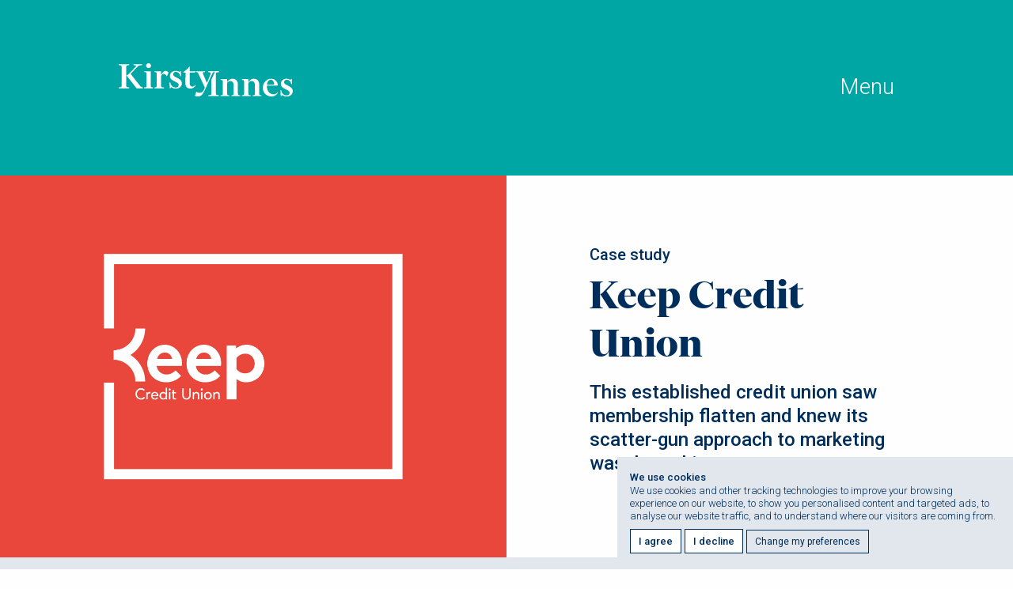

--- FILE ---
content_type: text/html; charset=UTF-8
request_url: https://kirstyinnes.com/keep-credit-union
body_size: 5525
content:
<!doctype html>
<!--[if IE 9 ]><html class="no-js ie9" lang="en"><![endif]-->
<!--[if (gt IE 9)|!(IE)]><!--><html class="no-js" lang="en"><!--<![endif]-->
<head>
    
<!-- Cookie Consent by FreePrivacyPolicy.com https://www.FreePrivacyPolicy.com -->
<script type="text/javascript" src="//www.freeprivacypolicy.com/public/cookie-consent/4.1.0/cookie-consent.js" charset="UTF-8"></script>
<script type="text/javascript" charset="UTF-8">
document.addEventListener('DOMContentLoaded', function () {
cookieconsent.run({"notice_banner_type":"simple","consent_type":"express","palette":"light","language":"en_gb","page_load_consent_levels":["strictly-necessary"],"notice_banner_reject_button_hide":false,"preferences_center_close_button_hide":false,"page_refresh_confirmation_buttons":false,"website_name":"Kirsty Innes","website_privacy_policy_url":"https://kirstyinnes.com/privacy-policy"});
});
</script>

<!-- Google Analytics -->
<!-- Google Tag Manager -->
<script type="text/plain" data-cookie-consent="tracking">(function(w,d,s,l,i){w[l]=w[l]||[];w[l].push({'gtm.start':
new Date().getTime(),event:'gtm.js'});var f=d.getElementsByTagName(s)[0],
j=d.createElement(s),dl=l!='dataLayer'?'&l='+l:'';j.async=true;j.src=
'https://www.googletagmanager.com/gtm.js?id='+i+dl;f.parentNode.insertBefore(j,f);
})(window,document,'script','dataLayer','GTM-T7VFZ84');</script>
<!-- End Google Tag Manager -->
<!-- end of Google Analytics-->

<noscript>Cookie Consent by <a href="https://www.freeprivacypolicy.com/">Free Privacy Policy Generator</a></noscript>
<!-- End Cookie Consent by FreePrivacyPolicy.com https://www.FreePrivacyPolicy.com -->
    
    
    
    
<meta charset="utf-8" />
<meta http-equiv="X-UA-Compatible" content="IE=edge,chrome=1"/>
<meta name="viewport" content="width=device-width, initial-scale=1.0, maximum-scale=1.0" />
<base href="//kirstyinnes.com">
<link rel="dns-prefetch" href="//cdnjs.cloudflare.com"/>
<title>Keep Credit Union | Projects | Kirsty Innes</title>
<link rel="canonical" href="https://kirstyinnes.com/keep-credit-union">
<meta name="title" content="Keep Credit Union | Projects | Kirsty Innes" />
<meta name="description" content="Kirsty Innes Case Study: Keep Credit Union l This established credit union saw membership flatten and knew its scatter-gun approach to marketing wasn’t working." />
<meta property="og:title" content="Keep Credit Union | Projects | Kirsty Innes"/>
<meta property="og:image" content="//kirstyinnes.com/assets/images/6448-100_CROP.jpg"/>
<meta property="og:site_name" content=""/>
<meta property="og:description" content="Kirsty Innes Case Study: Keep Credit Union l This established credit union saw membership flatten and knew its scatter-gun approach to marketing wasn’t working."/>
<meta name="og:url" property="og:url" content="https://kirstyinnes.com/keep-credit-union">
<meta name="og:type" property="og:type" content="website">
<meta name="twitter:card" content="summary_large_image">
<meta name="twitter:title" content="Keep Credit Union | Projects | Kirsty Innes"/>
<meta property="twitter:description" content="Kirsty Innes Case Study: Keep Credit Union l This established credit union saw membership flatten and knew its scatter-gun approach to marketing wasn’t working."/>
<meta name="twitter:image" content="//kirstyinnes.com/assets/images/6448-100_CROP.jpg"/>
<meta name="twitter:url" content="https://kirstyinnes.com/keep-credit-union">
<meta itemprop="name" content="Keep Credit Union | Projects | Kirsty Innes"/>
<meta itemprop="url"  content="https://kirstyinnes.com/keep-credit-union">
<link href="//cdnjs.cloudflare.com/ajax/libs/font-awesome/4.6.3/css/font-awesome.min.css" rel="stylesheet">
<link rel="stylesheet" href="//cdnjs.cloudflare.com/ajax/libs/foundation/6.3.1/css/foundation.min.css"/>
<link rel="stylesheet" href="https://cdnjs.cloudflare.com/ajax/libs/motion-ui/1.1.1/motion-ui.min.css" />
<link rel="stylesheet" type="text/css" href="https://unpkg.com/aos@next/dist/aos.css" />
<link rel="stylesheet" type="text/css" href="assets/template/css/slick.css"/>
<link rel="stylesheet" href="assets/template/css/main.css?v=62709b8e8220456d6e9391c43df002d7" />
<script src="//cdnjs.cloudflare.com/ajax/libs/modernizr/2.8.3/modernizr.min.js"></script>


<link rel="preconnect" href="https://fonts.gstatic.com">
<link href="https://fonts.googleapis.com/css2?family=Roboto:ital,wght@0,300;0,400;0,500;1,300;1,400;1,500&display=swap" rel="stylesheet">

<link rel="apple-touch-icon" sizes="57x57" href="assets/template/img/favicon/apple-icon-57x57.png">
<link rel="apple-touch-icon" sizes="60x60" href="assets/template/img/favicon/apple-icon-60x60.png">
<link rel="apple-touch-icon" sizes="72x72" href="assets/template/img/favicon/apple-icon-72x72.png">
<link rel="apple-touch-icon" sizes="76x76" href="assets/template/img/favicon/apple-icon-76x76.png">
<link rel="apple-touch-icon" sizes="114x114" href="assets/template/img/favicon/apple-icon-114x114.png">
<link rel="apple-touch-icon" sizes="120x120" href="assets/template/img/favicon/apple-icon-120x120.png">
<link rel="apple-touch-icon" sizes="144x144" href="assets/template/img/favicon/apple-icon-144x144.png">
<link rel="apple-touch-icon" sizes="152x152" href="assets/template/img/favicon/apple-icon-152x152.png">
<link rel="apple-touch-icon" sizes="180x180" href="assets/template/img/favicon/apple-icon-180x180.png">
<link rel="icon" type="image/png" sizes="192x192"  href="assets/template/img/favicon/android-icon-192x192.png">
<link rel="icon" type="image/png" sizes="32x32" href="assets/template/img/favicon/favicon-32x32.png">
<link rel="icon" type="image/png" sizes="96x96" href="assets/template/img/favicon/favicon-96x96.png">
<link rel="icon" type="image/png" sizes="16x16" href="assets/template/img/favicon/favicon-16x16.png">
<meta name="msapplication-TileColor" content="#ffffff">
<meta name="msapplication-TileImage" content="assets/template/img/favicon/ms-icon-144x144.png">
<meta name="theme-color" content="#ffffff">


<!-- JSON-LD markup generated by Google Structured Data Markup Helper. -->
<script type="application/ld+json">
{
  "@context" : "http://schema.org",
  "@type" : "LocalBusiness",
  "name" : "Kirsty Innes Marketing",
  "image" : "https://www.kirstyinnes.com/assets/images/6448-100_CROP.jpg",
  "email" : "kirsty@kirstyinnes.com",
  "url" : "https://www.kirstyinnes.com/"
}
</script>

</head>
<body class="template10 s p1 id17">
    
<!-- Google Tag Manager (noscript) -->
<noscript><iframe src="https://www.googletagmanager.com/ns.html?id=GTM-T7VFZ84"
height="0" width="0" style="display:none;visibility:hidden"></iframe></noscript>
<!-- End Google Tag Manager (noscript) -->

<!--[if lt IE 9]>
	<div id="browserupgrade">
	<h6>Your browser is out-of-date!</h6>
	<p>Update your browser to view this website correctly.</p>
	<a href="http://outdatedbrowser.com/en" class="button hollow white">Update my browser now</a>
	</div>
<![endif]-->

<div class="container header" style="background-image:url('')">
    <div class="home-header-image"></div>
    <div class="row">
        <div class="small-6 columns">
            <a href="/" style="border-bottom:0"><img src="assets/images/kirsty-innes-logo.svg" alt="Kirsty Innes logo"></a>
        </div>
        <div class="small-6 columns text-right">
            <button class="menu-button">Menu</button>
        </div>
    </div>
    
</div>
<div class="menu">
    <button class="menu-close"><?xml version="1.0" encoding="utf-8"?>
<!-- Generator: Adobe Illustrator 24.0.3, SVG Export Plug-In . SVG Version: 6.00 Build 0)  -->
<svg version="1.1" id="Layer_1" xmlns="http://www.w3.org/2000/svg" xmlns:xlink="http://www.w3.org/1999/xlink" x="0px" y="0px"
	 viewBox="0 0 20.531 20.531" style="enable-background:new 0 0 20.531 20.531;" xml:space="preserve">
<style type="text/css">
	.close{fill:#00A6A3;}
</style>
<path class="close" d="M20.005,3.067c0.702-0.702,0.702-1.839,0-2.541c-0.702-0.701-1.839-0.701-2.541,0l-7.198,7.199L3.067,0.526
	c-0.701-0.701-1.839-0.701-2.541,0c-0.701,0.702-0.701,1.839,0,2.541l7.199,7.199l-7.199,7.198c-0.701,0.702-0.701,1.839,0,2.541
	c0.702,0.702,1.84,0.701,2.541,0l7.199-7.199l7.198,7.199c0.702,0.701,1.839,0.701,2.541,0c0.702-0.702,0.702-1.839,0-2.541
	l-7.199-7.198L20.005,3.067z"/>
</svg>
</button>
    <div class="menu-nav">
        <ul><li class="first active"><a href="https://kirstyinnes.com/" title="Home" >Home</a></li>
<li><a href="services" title="Services" >Services</a></li>
<li><a href="purpose-culture-brand-impact" title="Purpose, culture, brand & impact" >Purpose, culture, brand & impact</a></li>
<li><a href="about" title="About" >About</a></li>
<li><a href="insight/" title="Insight" vaibhav>Insight</a></li>
<li class="last"><a href="contact" title="Book a call" >Contact</a></li>
</ul>
    </div>
    <img src="assets/images/footer-graphic.svg" alt="Triangles graphic" class="footer-graphic">
    <p>Free white paper analysis<br />&lsquo;Why purpose, why now?&rsquo;<br /><a href="https://whypurpose-whynow.kirstyinnes.com" target="_blank" rel="noopener">Get the report</a></p>
    <p>Lead the change.<br />Amplify your impact.<br /><a href="contact">Book a call</a></p>
    <p>Or send me an email<br /><a href="mailto:kirsty@kirstyinnes.com">kirsty@kirstyinnes.com</a></p>
    <div class="footer-social-links">
        <p><a href="https://www.linkedin.com/in/kirstyinnesmarketing/" target="_blank"><?xml version="1.0" encoding="utf-8"?>
<svg version="1.1" xmlns="http://www.w3.org/2000/svg" xmlns:xlink="http://www.w3.org/1999/xlink" x="0px" y="0px"
	 viewBox="0 0 25.938 25.94" style="enable-background:new 0 0 25.938 25.94;" xml:space="preserve">
<path class="social-media-icon" d="M24.02,0H1.913C0.857,0,0,0.838,0,1.87v22.198c0,1.032,0.857,1.872,1.913,1.872H24.02
	c1.057,0,1.919-0.839,1.919-1.872V1.87C25.938,0.838,25.077,0,24.02,0z M7.694,22.102H3.843V9.724h3.851V22.102z M5.77,8.034
	c-1.236,0-2.232-0.999-2.232-2.232c0-1.23,0.997-2.231,2.232-2.231C7,3.57,8,4.571,8,5.801C8,7.034,7,8.034,5.77,8.034z
	 M22.104,22.103h-3.848v-6.02c0-1.435-0.023-3.282-1.999-3.282c-2.002,0-2.307,1.565-2.307,3.179v6.122h-3.843V9.725h3.688v1.692
	h0.052c0.513-0.973,1.768-1.999,3.641-1.999c3.895,0,4.615,2.563,4.615,5.897V22.103z"/>
</svg>
</a><a href="https://twitter.com/kirstyinnes" target="_blank"><?xml version="1.0" encoding="utf-8"?>
<svg version="1.1" xmlns="http://www.w3.org/2000/svg" xmlns:xlink="http://www.w3.org/1999/xlink" x="0px" y="0px"
	 viewBox="0 0 31.549 25.64" style="enable-background:new 0 0 31.549 25.64;" xml:space="preserve">
<path class="social-media-icon" d="M31.549,3.035c-1.161,0.514-2.408,0.863-3.717,1.019c1.335-0.8,2.362-2.069,2.845-3.58
	c-1.25,0.741-2.635,1.28-4.109,1.57C25.387,0.786,23.705,0,21.843,0c-3.575,0-6.473,2.899-6.473,6.473
	c0,0.507,0.058,1.001,0.167,1.475C10.158,7.678,5.388,5.1,2.196,1.185C1.639,2.141,1.32,3.253,1.32,4.44
	c0,2.245,1.142,4.226,2.879,5.387c-1.062-0.033-2.06-0.325-2.932-0.81c0,0.028,0,0.054,0,0.082c0,3.136,2.231,5.753,5.192,6.347
	c-0.543,0.148-1.115,0.227-1.706,0.227c-0.417,0-0.822-0.04-1.218-0.116c0.824,2.571,3.214,4.443,6.046,4.495
	c-2.214,1.736-5.005,2.771-8.038,2.771c-0.522,0-1.038-0.032-1.544-0.091c2.864,1.837,6.267,2.908,9.922,2.908
	c11.905,0,18.416-9.863,18.416-18.416c0-0.281-0.007-0.56-0.019-0.838C29.583,5.474,30.681,4.333,31.549,3.035"/>
</svg>
</a></p>
    </div>
</div>

<div class="container white-panel">
    <div class="row">
        <div class="small-12 medium-5 medium-offset-7 columns" data-aos="fade-in" data-aos-anchor-placement="top-bottom">
            <h4>Case study</h4>
            <h1>Keep Credit Union</h1>
            <h3>This established credit union saw membership flatten and knew its scatter-gun approach to marketing wasn’t working.</h3>
        </div>
    </div>
    <div class="half-width-image" style="background-image:url('assets/images/keep-credit-union-1a.jpg'); background-position:center center"></div>
</div>

<div class="container blue-tint-panel">
    <div class="row">
        <div class="small-12 medium-11 columns" data-aos="fade-in" data-aos-anchor-placement="top-bottom">
            <p class="case-study-quote-marks">“</p>
            <p class="case-study-quote">Kirsty offers us very welcome fresh insight and a much needed external point of view, at the same time remaining conscious of our ethos and original reason for being. Kirsty has enabled us to design a clear marketing strategy; a solid, fully considered plan that we now look forward to following with confidence, guided by Kirsty’s expert oversight. I would not hesitate to recommend Kirsty’s expert consultancy to others. In a comparatively short space of time Kirsty has become highly regarded as a valued and trusted colleague.</p>
            <p><strong>Nick Laws</strong>, Chief Executive Officer</p>
            
            
        </div>
    </div>
</div>

<div class="container white-panel">
    <div class="row">
        <div class="small-12 medium-5 columns" data-aos="fade-in" data-aos-anchor-placement="top-bottom">
            <h2>Discover</h2>
<p>Value Credit Union was a stable, reliable and financially sound business but for a number of years lacked clear direction &ndash; particularly within marketing and promotion. Growth became stagnant and efforts to gain new impetus, including employing a marketing officer, failed to deliver any significant results.</p>    
        </div>
    </div>
    <div class="half-width-image half-width-image-right" style="background-image:url('assets/images/keep-credit-union-2.jpg');"></div>
</div>

<div class="container">
    <div class="row expanded" data-equalizer data-equalize-on="medium">
        <div class="small-12 medium-6 columns yellow-panel" data-equalizer-watch>
            <div class="split-panel-text-left" data-aos="fade-in" data-aos-anchor-placement="top-bottom">
                <h2>Design</h2>
<p>We shifted Value Credit Union&rsquo;s focus from marketing to purpose, teasing out their origin stories and member successes. There was a gold mine of values, beliefs and benefits that weren&rsquo;t being talked about. We encouraged a name-change which reinforced the idea of strength. With a new name, visual identity and branding, we launched Keep Credit Union on the strength of its purpose.</p>
            </div>
        </div>
        <div class="small-12 medium-6 columns blue-panel" data-equalizer-watch>
            <div class="split-panel-text-right" data-aos="fade-in" data-aos-anchor-placement="top-bottom">
                <h2>Deliver</h2>
<p>The credit union board of directors embraced the process and all recommendations and now has a new name, brand and plan that brings it into the modern era to serve its members and partners better.</p>
            </div>
        </div>
    </div>
</div>



<div class="container">
    <div class="case-study-carousel">
        <img src="/assets/components/phpthumbof/cache/keep-credit-union-ipad.9184d86b6af55d880537ae9622888cd5.jpg" alt="Keep Credit Union website shown on an iPad"><img src="/assets/components/phpthumbof/cache/keep-credit-union-ipad2.9184d86b6af55d880537ae9622888cd5.jpg" alt="The Keep Credit Union tone of voice"><img src="/assets/components/phpthumbof/cache/keep-credit-union-dog.9184d86b6af55d880537ae9622888cd5.jpg" alt="Keep Credit Union woman with dog">
    </div>
</div>

<div class="container white-panel shallower-panel">
    <div class="row">
        <div class="small-12 medium-5 columns" data-aos="fade-in" data-aos-anchor-placement="top-bottom">
            <p><a href="/#case-studies" class="button">View more work </a></p>
        </div>
    </div>
</div>

<div class="container footer">
    <div class="row" data-aos="fade-in" data-aos-anchor-placement="top-bottom">
        <div class="small-12 columns">
            <img src="assets/images/footer-graphic.svg" alt="Triangles graphic" class="footer-graphic">
        </div>
    </div>
    <div class="row" data-aos="fade-in" data-aos-anchor-placement="top-bottom">
        <div class="small-6 medium-4 large-3 columns">
            <p>Lead the change.<br />Amplify your impact.<br /><a href="contact">Book a call</a></p>
        </div>
        <div class="small-6 medium-4 large-3 columns end">
            <p>Or send me an email<br /><a href="mailto:kirsty@kirstyinnes.com">kirsty@kirstyinnes.com</a></p>
        </div>
        <div class="small-6 medium-4 large-3 columns end">
            <p>For my latest thoughts<br /><a href="https://email-sign-up.kirstyinnes.com/" target="_blank">join my mailing list</a></p>
        </div>        
    </div>
    <div class="row" data-aos="fade-in" data-aos-anchor-placement="top-bottom">
        <div class="small-12 columns footer-social-links">
            <p><a href="https://www.linkedin.com/in/kirstyinnesmarketing/" target="_blank"><?xml version="1.0" encoding="utf-8"?>
<svg version="1.1" xmlns="http://www.w3.org/2000/svg" xmlns:xlink="http://www.w3.org/1999/xlink" x="0px" y="0px"
	 viewBox="0 0 25.938 25.94" style="enable-background:new 0 0 25.938 25.94;" xml:space="preserve">
<path class="social-media-icon" d="M24.02,0H1.913C0.857,0,0,0.838,0,1.87v22.198c0,1.032,0.857,1.872,1.913,1.872H24.02
	c1.057,0,1.919-0.839,1.919-1.872V1.87C25.938,0.838,25.077,0,24.02,0z M7.694,22.102H3.843V9.724h3.851V22.102z M5.77,8.034
	c-1.236,0-2.232-0.999-2.232-2.232c0-1.23,0.997-2.231,2.232-2.231C7,3.57,8,4.571,8,5.801C8,7.034,7,8.034,5.77,8.034z
	 M22.104,22.103h-3.848v-6.02c0-1.435-0.023-3.282-1.999-3.282c-2.002,0-2.307,1.565-2.307,3.179v6.122h-3.843V9.725h3.688v1.692
	h0.052c0.513-0.973,1.768-1.999,3.641-1.999c3.895,0,4.615,2.563,4.615,5.897V22.103z"/>
</svg>
</a><a href="https://twitter.com/kirstyinnes" target="_blank"><?xml version="1.0" encoding="utf-8"?>
<svg version="1.1" xmlns="http://www.w3.org/2000/svg" xmlns:xlink="http://www.w3.org/1999/xlink" x="0px" y="0px"
	 viewBox="0 0 31.549 25.64" style="enable-background:new 0 0 31.549 25.64;" xml:space="preserve">
<path class="social-media-icon" d="M31.549,3.035c-1.161,0.514-2.408,0.863-3.717,1.019c1.335-0.8,2.362-2.069,2.845-3.58
	c-1.25,0.741-2.635,1.28-4.109,1.57C25.387,0.786,23.705,0,21.843,0c-3.575,0-6.473,2.899-6.473,6.473
	c0,0.507,0.058,1.001,0.167,1.475C10.158,7.678,5.388,5.1,2.196,1.185C1.639,2.141,1.32,3.253,1.32,4.44
	c0,2.245,1.142,4.226,2.879,5.387c-1.062-0.033-2.06-0.325-2.932-0.81c0,0.028,0,0.054,0,0.082c0,3.136,2.231,5.753,5.192,6.347
	c-0.543,0.148-1.115,0.227-1.706,0.227c-0.417,0-0.822-0.04-1.218-0.116c0.824,2.571,3.214,4.443,6.046,4.495
	c-2.214,1.736-5.005,2.771-8.038,2.771c-0.522,0-1.038-0.032-1.544-0.091c2.864,1.837,6.267,2.908,9.922,2.908
	c11.905,0,18.416-9.863,18.416-18.416c0-0.281-0.007-0.56-0.019-0.838C29.583,5.474,30.681,4.333,31.549,3.035"/>
</svg>
</a></p>
        </div>
    </div>
    <div class="row" data-aos="fade-in" data-aos-anchor-placement="top-bottom">
        <div class="small-12 columns l-footerLogos">
            <span style="max-width: 86px;"><img src="assets/images/footer-logos/CIM_Logo_WO.png" alt="Clarity" class="The Chartared Institute of Marketing"></span>
            <span style="max-width: 81px;"><img src="assets/images/footer-logos/CultureTalk_Certified Partner_Badge.png" alt="Clarity" class="Culture Talk"></span>
            <span style="max-width: 43px;"><img src="assets/images/footer-logos/B1G1-member-symbol-blue-v.png" alt="Clarity" class="Business for good"></span>
            <span style="max-width: 110px;"><img src="assets/images/footer-logos/Actionable-Logo-RGB-Reverse.png" alt="Clarity" class="Actionable"></span>
            <span style="max-width: 70px;"><img src="assets/images/footer-logos/weall-members-icon4-2000-2000.png" alt="Clarity" class="Wellbeing Economy"></span>
            <span style="max-width: 97px;"><img src="assets/images/footer-logos/BBA_BetterBusinessAct_Logo_Light.png" alt="Clarity" class="better business act"></span>
        </div>
    </div>
    <div class="row" data-aos="fade-in" data-aos-anchor-placement="top-bottom">
        <div class="small-12 columns">
            <p class="footer-legal">&copy; 2026 Kirsty Innes / <a href="terms-of-website-use">Terms of website use</a> / <a href="cookie-policy">Cookie policy</a> / <a href="privacy-policy">Privacy policy</a> / <a id="open_preferences_center">Update cookies preferences</a></p>
        </div>
    </div>
</div>

<script type="text/javascript" src="//code.jquery.com/jquery-1.11.0.min.js"></script>
<script type="text/javascript" src="//code.jquery.com/jquery-migrate-1.2.1.min.js"></script>
<script type="text/javascript" src="assets/template/js/slick.min.js"></script>
<script src="//cdnjs.cloudflare.com/ajax/libs/foundation/6.3.1/js/foundation.min.js"></script>

<!-- For animate on scroll -->
<script src="https://unpkg.com/aos@next/dist/aos.js"></script>

<!-- For 'copy to clipboard' share button -->
<script src="https://cdnjs.cloudflare.com/ajax/libs/clipboard.js/2.0.4/clipboard.min.js"></script>

<script src="assets/template/js/app.js?v=18cedb7acfcac82f6cc8968fba594886"></script>
</body>
</html>

--- FILE ---
content_type: text/css
request_url: https://kirstyinnes.com/assets/template/css/main.css?v=62709b8e8220456d6e9391c43df002d7
body_size: 9288
content:
@font-face {
   font-family: 'FinancierDisplayWeb';
   src: url('../fonts/financier-display-web-bold.eot');
   src: url('../fonts/financier-display-web-bold.eot?#iefix') format('embedded-opentype'),
        url('../fonts/financier-display-web-bold.woff2') format('woff2'),
        url('../fonts/financier-display-web-bold.woff') format('woff');
   font-weight: 700;
   font-style: normal;
}
 

html {
    position: relative;
    min-height: 100%;
    height: auto;
}

body {
    height: auto;
    display:block;
    font-family: 'Roboto', sans-serif;
}

.row {
    width:92%;
    max-width: 1020px;
}

.row.expanded {
    width:100%;
}

html {
    font-size: 14px;
}

@media screen and (min-width: 700px) {
  html {
    font-size: calc(14px + 2 * ((100vw - 700px) / 500));
  }
}
@media screen and (min-width: 1200px) {
  html {
    font-size: 16px;
  }
}

p, li, body, label {
    line-height: 1.3;
    color: #333;
    font-weight: 300;
}

p {
    margin-bottom:1.2rem;
}

p, li, body, label, .header h2, h4 {
    font-size: 16px;
}

@media screen and (min-width: 700px) {
  p, li, body, label, .header h2, h4 {
    font-size: calc(16px + 4 * ((100vw - 700px) / 500));
  }
}
@media screen and (min-width: 1200px) {
  p, li, body, label, .header h2, h4 {
    font-size: 20px;
  }
}

li {
    margin-bottom:0.5rem;
}

ul {
    list-style-type: none;
    margin-left: 1.75rem;
}

ul li:before {
    content: "//";
    margin-left: -1.75rem;
    margin-right: 0.75rem;
}

ul li ul {
    margin-top:0.5rem;
}

ul li ul li:before {
    content:"–";
    margin-left: -1.25rem;
    margin-right: 0.5rem;
}

h1 {
    font-size: 3.75rem;
    font-family:'FinancierDisplayWeb',serif;
    font-weight: 700;
    line-height: 1.25;
}

.template10 h1 {
    color: #002e5c;
    font-size: 3.5rem;
    line-height: 1.1;
    margin-bottom: 1rem;
}

h2 {
    font-family:'FinancierDisplayWeb',serif;
    font-size: 2.635rem;
    font-weight: 700;
    color: #002e5c;
    line-height: 1.1;
    margin-bottom: 2rem;
}

h3 {
    font-size: 1.5rem;
    font-family: 'Roboto', sans-serif;
    font-weight: 500;
    color: #002e5c;
    line-height: 1.25;
    margin-bottom: 2rem;
}

h4 {
    font-family: 'Roboto', sans-serif;
    font-weight: 500;
    color: #002e5c;
    line-height: 1.25;
    margin-bottom: 0.5rem;
}

.header h1, .header h2 {
    color:white;
    margin-bottom:0;
}

.header h1 {
    line-height: 1.1;
    margin-bottom: 0.4rem;
}

body:not(.template2) .header h1{
    max-width:550px;
}

.template2 .header h1 {
    font-family: 'Roboto', sans-serif;
    font-weight: 300;
    font-size: 30px;
    margin-bottom: 31px;
}

.template2 .header h2{
    font-size:3.75rem;
    font-family: 'FinancierDisplayWeb',serif;
    font-weight: 700;
    margin-bottom: 31px;
}

.header h2 {
    font-family: 'Roboto', sans-serif;
    font-weight:300;
    font-size: 1.5rem;
}

.header-text-area {
    padding-top: 6rem;
    padding-bottom: 2rem;
}

.home-icon-link-panel a, .home-icon-link-panel a:hover {
    border-bottom:0;
}

.home-icon-link-panel h3 {
    margin-bottom:0.5rem;
    display:inline-block;
    border-bottom:1px solid white;
    -webkit-transition: all .2s ease-in-out;
    transition: all .2s ease-in-out;
        font-size: 22px;
    line-height: 26px;
}

.home-icon-link-panel p {
    color:#002e5c;
    font-size: 22px;
    line-height: 26px;
}

.home-icon-link-panel a:hover h3 {
    border-bottom:1px solid #002e5c;
}

a {
    -webkit-transition: all .2s ease-in-out;
    transition: all .2s ease-in-out;
    color: #333;
    border-bottom: 1px solid #333;
}

a:hover {
    color:#002e5c;
    border-bottom:1px solid #002e5c;
}

a.no-border {
    border-bottom:0;
}

h2 a, h2 a:hover {
    border-bottom:0;
    text-decoration:underline;
}

h2 a {
    color:#002e5c;
}


.button, button {
    margin: 1rem 0;
    padding: 0.3rem 1.2rem 0.3rem 0;
    border: 0;
    border-radius: 0;
    font-size: 1.25rem;
    line-height: 1;
    text-align: left;
    cursor: pointer;
    background-color: transparent;
    color: #002e5c;
    font-weight: 500;
    font-family: 'Roboto', sans-serif;
    -webkit-transition: all .2s ease-in-out;
    transition: all .2s ease-in-out;
    background-image:url('../img/button-arrow-blue-new.svg');
    background-repeat: no-repeat;
    background-position: right center;
    border-bottom:0;
    outline:none;
}

.button-article-nav-left {
    background-image:url('../img/button-arrow-blue-left.svg');
    background-position: left center;
    padding: 0.3rem 0 0.3rem 1.2rem;
}

.button:focus, .button:hover, button:hover, button:focus {
    background-color: transparent;
    color: #002e5c;
    padding: 0.3rem 1.6rem 0.3rem 0;
    border-bottom:0;
}

.button-article-nav-left:focus, .button-article-nav-left:hover {
    padding: 0.3rem 0 0.3rem 1.6rem;
    margin-left:-0.4rem;
}

.button-article-nav-right:focus, .button-article-nav-right:hover {
    margin-right:-0.4rem;
}

.template2 .header .button {
    font-size: 24px;
    color:white;
    background-image: url(../img/button-arrow-white.svg);
    margin-top: 2.5rem;
    padding: 0.3rem 1.6rem 0.3rem 0;
}

.template2 .header .button:focus, .template2 .header .button:hover {
    padding: 0.3rem 2rem 0.3rem 0;
}

.standard-content-area, .article-content-area {
    padding:7rem 0;
}

.standard-content-area h1, .article-content-area h1 {
    font-size: 4.25rem;
    color: #002e5c;
    margin-bottom: 3rem;
}

.standard-content-area h3, .article-content-area h3 {
    margin-bottom:0;
    margin-top:2rem;
}

.home-icon {
    height: 3.2rem;
    display: block;
    margin-top: 1rem;
    margin-bottom: 0.75rem;
}

strong {
    font-weight:500;
}

.header {
    background-color:#00a6a3;
    padding: 5rem 0;
    background-size: 100% 100%;
    position:relative;
}

.template2 .header {
    padding: 5rem 0 7rem;
}

.header img {
    max-width: 13.75rem;
}

.home-header-image {
    position: absolute;
    top: 0;
    left: 0;
    width: 100%;
    height: 100%;
    background-size: cover;
    z-index: -1;
    /* background-position: center right; */
    background-position: top center;
    background-repeat:no-repeat;
}

.menu-button {
    font-size:1.75rem;
    color:white;
    font-weight:300;
    outline:none;
    padding: 0;
    background: none;
    border-bottom:1px solid transparent;
}

.menu-button:hover, .menu-button:focus {
    padding:0;
    color:white;
    border-bottom:1px solid white;
}

.menu {
    background-color:#002e5c;
    color:white;
    position:absolute;
    top:0;
    right:0;
    display:none;
    padding: 3.75rem;
    z-index: 9999;
    height: 100vh;
    min-width: 30vw;
}

.menu p {
    color:white;
}

.menu-nav ul {
    margin: 0 0 4rem 0;
    list-style-type:none;
}

.menu-nav ul li {
    margin-bottom:0.75rem;
}

.menu-nav ul li a, .menu .active>a {
    color: white;
    font-size: 1.25rem;
    background: transparent;
    border-bottom: 0;
}

.menu-nav ul li a:hover {
    color:#00a6a3;
}

.menu-nav ul li:before {
    display:none;
}



.menu-close {
    height: 1.25rem;
    width: 1.25rem;
    float: right;
    outline:none;
    padding: 0;
    margin: 0;
}

.close {
    -webkit-transition: all .2s ease-in-out;
    transition: all .2s ease-in-out;
}

.menu-close:hover {
    padding:0;
}

.menu-close:hover .close {
    fill:white;
}

.footer {
    background-color:#002e5c;
    padding: 2.5rem 0 1rem;
}

.footer p, .menu p {
    font-size: 1rem;
    color:#00a6a3;
    font-weight:500;
}

.footer p.footer-legal {
    color:white;
    font-weight:300;
    font-size:0.875rem;
}

.footer p a, .menu p a {
    color:white;
    font-weight:300;
    border-bottom:1px solid white;
}

.footer p a:hover, .menu p a:hover {
    color:#00a6a3;
    border-color:#00a6a3;
}

.footer-graphic {
    width: 3.875rem;
    margin-bottom: 1.5rem;
}

.menu .footer-graphic {
    width: 2.875rem;
    margin-bottom: 1rem;
}

.footer-social-links {
    margin: 0.5rem 0 0.5rem 0;
}

.footer-social-links svg {
    height: 1.2rem;
}

.contact-page-social svg {
    height: 1.75rem;
}

.footer .footer-social-links a, .menu .footer-social-links a {
    border-bottom:0;
    margin-right:0.6rem;
}

.contact-page-social a {
    border-bottom:0;
    margin-right:0.6rem;
}

.social-media-icon {
    fill:white;
    -webkit-transition: all .2s ease-in-out;
    transition: all .2s ease-in-out;
}

.footer-social-links a:hover .social-media-icon {
    fill:#00a6a3;
}

.contact-page-social .social-media-icon {
    fill:#00a6a3;
}

.contact-page-social a:hover .social-media-icon {
    fill:#002e5c;
}

.white-panel {
    padding: 5.5rem 0 4.5rem;
    position: relative;
}

.red-panel {
    padding: 5.5rem 0 4.5rem;
    background-color:#c21c2a;
    position: relative;
}

.orange-panel {
    padding: 5.5rem 0 4.5rem;
    background-color:#ff7000;
    position: relative;
}

.yellow-panel {
    padding: 5.5rem 0 4.5rem;
    background-color:#fcd299;
    position: relative;
}

.l-newSection .yellow-panel{
    background-color:#fff;
}

.blue-panel {
    padding: 5.5rem 0 4.5rem;
    background-color:#002e5c;
    position: relative;
}

.teal-panel {
    padding: 5.5rem 0 4.5rem;
    background-color:#fff;
    position: relative;
}

.blue-tint-panel {
    padding: 5.5rem 0 4.5rem;
    background-color:#e1e7ed;
    position: relative;
}

.green-panel {
    padding: 5.5rem 0 4.5rem;
    background-color:#006036;
    position: relative;
}

.green-tint-panel {
    padding: 5.5rem 0 4.5rem;
    background-color:#d0ecd6;
    position: relative;
}

.orange-panel {
    padding: 5.5rem 0 4.5rem;
    background-color:#ff7000;
    position: relative;
}

.orange-tint-panel {
    padding: 5.5rem 0 4.5rem;
    background-color:#fcd299;
    position: relative;
}

.orange-pale-tint-panel {
    padding: 5.5rem 0 4.5rem;
    background-color:#fff7f0;
    position: relative;
}

.red-panel h2, .red-panel h3, .red-panel h4, .red-panel p {
    color:white;
}

.orange-panel h2, .orange-panel h3, .orange-panel h4, .orange-panel p, .orange-panel li {
    color:white;
}

.yellow-panel p, .yellow-panel .button, .yellow-panel button, .blue-tint-panel p, .blue-tint-panel .button, .blue-tint-panel button {
    color:#002e5c;
}

.template4 .orange-panel h3{margin-bottom: 0.5rem;}

.template10 .blue-tint-panel p a {
    color:#002e5c;
    border-bottom: 1px solid #002e5c;
}

.template10 .blue-tint-panel p a:hover {
    color:#00a6a3;
    border-bottom: 1px solid #00a6a3;
}

.template5 .yellow-panel h2, .template5 .yellow-panel p {
    color:#006036;
}

.blue-panel p, .blue-panel h2 {
    color:white;
}

.blue-panel h4 {
    color:#00a6a3;
}

.teal-panel h2, .teal-panel h3, .teal-panel p {
    color:#002e5c;
}

.teal-with-blue h2, .teal-with-blue h3, .teal-with-blue p {
    color:#002e5c;
}

.teal-panel h4 {
    color:#fcd299;
}

.teal-panel h4 a {
    color:#fcd299;
    border-bottom:1px solid #fcd299;
}

.teal-panel h4 a:hover {
    color:white;
    border-bottom:1px solid white;
}

.teal-panel .source {
    color:#fcd299;
}

.green-panel h2, .green-panel h4, .green-panel p, .green-panel li {
    color:#86d295;
}

.green-tint-panel h2, .green-tint-panel h4 {
    color:#006036;
}

.orange-panel h4, .orange-panel p {
    color:white;
}

.split-panel-text-left {
    padding-left: 4rem;
    padding-right: 4rem;
    width: 535px;
    float: right;
}

.split-panel-text-left .big-number-description{
    font-family: 'FinancierDisplayWeb',serif;
    font-weight: 700;
    font-size:36px;
    line-height:40px;
}

/* .l-newSection .split-panel-text-left .big-number-description{
    font-size:42px;
    line-height:50px;
} */

.split-panel-text-right h4{
    /* font-size:16px;
    line-height:19px; */
    margin-bottom: 13px;
}
/* .split-panel-text-right p{
    font-size:16px;
    line-height:19px;
}
 */
.l-newSection .split-panel-text-right p{
   margin-bottom: 31px;
}

.split-panel-text-left .big-number-description span{
        color: #fcd299;
}

.split-panel-text-left p.source{
    font-weight:500;
    color:#fcd299;
}

.split-panel-text-right {
    padding-left: 4rem;
    padding-right: 4rem;
    width: 535px;
    margin-left: -1.25rem;
}

p.big-number {
    font-size: 9.375rem;
    font-family: 'FinancierDisplayWeb',serif;
    font-weight: 700;
    color: #fcd299;
    line-height: 0.7;
}

p.big-number-description {
    font-size: 1.5rem;
}

p.source, .quote-panel p {
    font-size: 1rem;
}

p.medium-number {
    font-size: 5.625rem;
    font-family: 'FinancierDisplayWeb',serif;
    font-weight: 700;
    color: #00a6a3;
    line-height: 0.7;
}

.l-updatedHeader .header {
    background-color:transparent;
    background-size:cover;
    background-position: bottom center;
}

.template4.l-updatedHeader .header{
    background-position: top center;
}

.template4 .white-panel h2, .template4 .white-panel h3, .template4 .white-panel h4, .template4 .white-panel .button:after {
    color:#c21c2a;
}

/* .template5 .header {
    background-color:#006036;
} */

.template5 .white-panel h2, .template5 .white-panel h3, .template5 .white-panel h4, .template5 .white-panel .button:after, .template5 h2 a {
    color:#006036;
}

.template5 h2 a:hover {
    color:#002e5c;
}

.template6 .header {
    background-color:#002e5c;
}

.template7 h2 {
    color:#00a6a3;
}

.template7 .teal-panel h2, .template7 .blue-panel h2, .template7 .blue-panel h2 a {
    color:white;
}

.template7 .blue-panel h2 a:hover{
    color: #00a6a3;
}

.template8 .header {
    background-color:#ff7000;
}

.template8 h2 {
    color:#c21c2a;
}

.template8 h4 {
    color:#ff7000;
}

.template8 .orange-panel h4 {
    color:white;
}

.template9 h2 {
    color:#00a6a3;
}

.template9 h4 {
    color:#333;
}

/* .template13 .header {
    background-color:#002e5c;
} */

.half-width-image {
    position: absolute;
    top: 0;
    height: 100%;
    width: 50%;
    background-size: cover;
    background-position: top center;
}

.half-width-image-right {
    right:0;
}

.shallower-panel {
    padding: 2.5rem 0 1.5rem;
}

.call-cta h2, .call-cta h4 {
    color:#fcd299;
}

.call-cta h2 a {
    color:white;
    border-bottom: 1px solid white;
    line-height: 0.9;
    display: inline-block;
    text-decoration:none;
}

.call-cta h2 a:hover {
    color:#fcd299;
    border-bottom: 1px solid #fcd299;
}

.testimonial-slide {
    padding: 0 6rem;
    outline:none;
}

.quotes-panel {
    padding: 5.5rem 0 4.5rem;
    position: relative;
    background-color: #00a6a3;
}

.template4 .quotes-panel {
    background-color:#c21c2a;
}

.template5 .quotes-panel {
    background-color:#006036;
}

.quote {
    font-size: 40px;
    font-family: serif;
    font-weight: 700;
    color:#fff;
    line-height: 42px;
    max-width: 600px;
    margin: 0 auto 2rem;
    font-family: 'FinancierDisplayWeb',serif;
}

.template4 .quote {
    color:white;
}

.template5 .quote {
    color:white;
}

.carousel .quote-signoff {
    font-size:1rem;
    color:#fcd299;
}

.template4 .carousel .quote-signoff {
    color:#fcd299;
}

.template5 .carousel .quote-signoff {
    color:#86d295;
}

.carousel .quote-signoff strong {
    font-weight:500;
}

.carousel-arrow {
    fill:#FCD299;
    -webkit-transition: all .2s ease-in-out;
    transition: all .2s ease-in-out;
}

.template5 .carousel-arrow {
    fill:#86d295;
}

.case-study-carousel .carousel-arrow {
    fill:white;
}

.slick-arrow svg {
    height: 4rem;
}

.slick-arrow-left, .slick-arrow-right {
    position: absolute;
    top: 34%;
    z-index: 9999;
    -webkit-transition: all .2s ease-in-out;
    transition: all .2s ease-in-out;
    cursor:pointer;
}

.slick-slide {
    outline: none;
}

.slick-arrow-left:hover .carousel-arrow, .slick-arrow-right:hover .carousel-arrow {
    fill:#002e5c;
}

.template4 .slick-arrow-left:hover .carousel-arrow, .template4 .slick-arrow-right:hover .carousel-arrow {
    fill:#ff7000;
}

.template5 .slick-arrow-left:hover .carousel-arrow, .template5 .slick-arrow-right:hover .carousel-arrow {
    fill:#fcd299;
}

.case-study-carousel .slick-arrow-left, .case-study-carousel .slick-arrow-right {
    top: 44%;
}

.slick-arrow-left {
    left: 0px;    
}

.slick-arrow-right {
    right: 0px;
}

.case-study-carousel .slick-arrow-left {
    left:5rem;
}

.case-study-carousel .slick-arrow-right {
    right:5rem;
}

.slick-dots {
    display: block;
    width: 100%;
    padding: 0;
    list-style: none;
    text-align: center;
    margin: 0;
}

.slick-dots li {
    position: relative;
    display: inline-block;
    padding: 0;
    cursor: pointer;
}

.slick-dots li:before {
    content:"";
}

.slick-dots li button {
    display: block;
    width: 4.875rem;
    height: 3px;
    cursor: pointer;
    border: 0;
    outline: none;
    background: #fcd299;
    margin: 0 0.5rem;
    color: transparent;
    font-size: 0;
    opacity:0.5;
    padding: 0;
}

.template4 .slick-dots li button {
    background: #fcd299;
}

.template5 .slick-dots li button {
    background: #86d295;
}

.slick-dots li.slick-active button {
    opacity:1;
}

.with-without-purpose{
    background-color: #fcd299;
}

.with-without-purpose li {
    color:#002e5c;
}

.purpose-diagram #stage2, .purpose-diagram #stage3, .purpose-diagram #stage4 {
    opacity:0;
    -webkit-transition: all 1s ease-in-out;
    transition: all 1s ease-in-out;
}

.purpose-diagram.aos-animate #stage2 {
    opacity:1;
    -webkit-transition: all 1s ease-in-out;
    transition: all 1s ease-in-out;
    -webkit-transition-delay: 1s;
    transition-delay: 1s;
}

.purpose-diagram.aos-animate #stage3 {
    opacity:1;
    -webkit-transition: all 1s ease-in-out;
    transition: all 1s ease-in-out;
    -webkit-transition-delay: 2s;
    transition-delay: 2s;
}

.purpose-diagram.aos-animate #stage4 {
    opacity:1;
    -webkit-transition: all 1s ease-in-out;
    transition: all 1s ease-in-out;
    -webkit-transition-delay: 3s;
    transition-delay: 3s;
}



.culture-diagram #stage2, .culture-diagram #stage3 {
    opacity:0;
    -webkit-transition: all 1s ease-in-out;
    transition: all 1s ease-in-out;
}

.culture-diagram.aos-animate #stage2 {
    opacity:1;
    -webkit-transition: all 1s ease-in-out;
    transition: all 1s ease-in-out;
    -webkit-transition-delay: 1s;
    transition-delay: 1s;
}

.culture-diagram.aos-animate #stage3 {
    opacity:1;
    -webkit-transition: all 1s ease-in-out;
    transition: all 1s ease-in-out;
    -webkit-transition-delay: 2s;
    transition-delay: 2s;
}

td, th {
    vertical-align: top;
    color: #333;
}

table thead th {
    font-weight:500;
}

table thead {
    background: #f8f8f8;
}

table tbody, table tfoot, table thead {
    border: 1px solid #a7a7a7;
    background-color: white;
}

table tbody tr:nth-child(even) {
    border-bottom: 1px solid #a7a7a7;
    background-color: white;
}

table tfoot td, table tfoot th, table thead td, table thead th, table tbody td, table tbody th {
    padding: 0.25rem 0.5rem;
}

.accreditations img {
    max-height:93px;
    margin-right:3rem;
    margin-top:1rem;
}

.services-diagram {
    margin-bottom:2rem;
}

.case-study-quote {
    font-size: 1.5rem;
    font-weight:500;
}

.case-study-quote-marks {
    font-family: 'FinancierDisplayWeb',serif;
    font-weight: 700;
    font-size: 7.5rem;
    line-height: 0.1;
    margin-bottom: 0;
    margin-top: 1rem;
}

.case-study-home-panel {
    height: 28.75rem;
    background-size: cover;
    background-position: center;
    position: relative;
    -webkit-transition: all .2s ease-in-out;
    transition: all .2s ease-in-out;
}

.case-study-home-panel-text {
    position:absolute;
    bottom: 1%;
    left: 5%;
    width: 90%;
    -webkit-transition: all .2s ease-in-out;
    transition: all .2s ease-in-out;
}

.case-study-home-panel-text p {
    color:white;
    font-size:1.375rem;
}

.case-study-panel-overlay-gradient {
    position:absolute;
    top:0;
    left:0;
    height:100%;
    width:100%;
    /* Permalink - use to edit and share this gradient: https://colorzilla.com/gradient-editor/#000000+0,000000+100&0+0,0.9+100 */
    background: -moz-linear-gradient(top,  rgba(0,0,0,0) 0%, rgba(0,0,0,0.9) 100%); /* FF3.6-15 */
    background: -webkit-linear-gradient(top,  rgba(0,0,0,0) 0%,rgba(0,0,0,0.9) 100%); /* Chrome10-25,Safari5.1-6 */
    background: linear-gradient(to bottom,  rgba(0,0,0,0) 0%,rgba(0,0,0,0.9) 100%); /* W3C, IE10+, FF16+, Chrome26+, Opera12+, Safari7+ */
    -webkit-transition: all .2s ease-in-out;
    transition: all .2s ease-in-out;
}

.case-study-panel-overlay {
    position:absolute;
    top:0;
    left:0;
    height:100%;
    width:100%;
    background:#00a6a3;
    opacity:0;
    -webkit-transition: all .2s ease-in-out;
    transition: all .2s ease-in-out;
    padding: 1% 5%;
}

.case-study-panel-overlay button {
    font-family: 'FinancierDisplayWeb',serif;
    font-size: 2.635rem;
    font-weight: 700;
    color: white;
    background-image: url(../img/button-arrow-white.svg);
    padding: 0.3rem 1.8rem 0.3rem 0;
}

.case-study-panel-overlay button:hover, .case-study-panel-overlay button:focus {
    padding: 0.3rem 2.2rem 0.3rem 0;
}

.case-study-home-panel:hover .case-study-panel-overlay-gradient {
    opacity:0;
}

.case-study-home-panel:hover .case-study-panel-overlay {
    opacity:1;
}

.case-study-home-panel:hover .case-study-home-panel-text {
    opacity:0;
}

.more-projects, .more-articles {
    display:none;
}

#services-diagram-hexagon-1:hover .st5, #services-diagram-hexagon-2:hover .st5, #services-diagram-hexagon-3:hover .st5 {
    fill:#FF7000;
    -webkit-transition: all .2s ease-in-out;
    transition: all .2s ease-in-out;
}

#services-diagram-hexagon-1:hover .st7, #services-diagram-hexagon-2:hover .st7, #services-diagram-hexagon-3:hover .st7 {
    fill:#C21C2A;
    -webkit-transition: all .2s ease-in-out;
    transition: all .2s ease-in-out;
}

#services-diagram-social-impact, #services-diagram-line-1, #services-diagram-line-2, #services-diagram-line-3, #services-diagram-line-4, #services-diagram-line-5 {
    display:none;
}

.template9 iframe {
    margin-left: -15px;
}

.article-thumbnail {
    margin-bottom:3rem;
}

.article-thumbnail h2 {
    font-size: 1.75rem;
    margin-bottom: 1rem;
    line-height: 1.2;
}

.article-thumbnail h2 a {
    text-decoration:none;
}

.article-thumbnail p {
    font-size: 1rem;
    line-height: 1.35;
    color: #002e5c;
}

.article-thumbnail p a {
    color: #002e5c;
    border-bottom:0;
}

.article-thumbnail h2 a:hover, .article-thumbnail p a:hover {
    color:#00a6a3;
}

.article-thumbnail p.article-thumbnail-date {
    font-size:0.875rem;
    margin-top: 1rem;
    margin-bottom: 0.5rem;
}

.featured-article{
    padding: 94px 0 46px;
}

.featured-article-image-area, .featured-article-text-area {
    width:50%;
    float: left;
    min-height: 20rem;
    background-size: cover;
    background-position: center center;
}

.template13 .featured-article-text-area{
    padding: 2rem 3rem;
    background-color: #ededed;
}

.template13 .featured-article{
    padding:0;
}

.template13 .featured-article-image-area{
 background-size: cover;   
}

.template2 .featured-article-image-area {
    background-size:contain;
    background-position:center center;
    -webkit-transition: all .2s ease-in-out;
    transition: all .2s ease-in-out;
    background-repeat:no-repeat;
}

.template2 .featured-article-text-area {
    background-color:#fff;
    padding: 0 0 2rem 4rem;
}

.template2 .featured-article-text-area .book-icon{
    margin-bottom:20px;
}

.featured-article-text-area.article-thumbnail p {
    font-size: 1.25rem;
    line-height: 1.3;
}

.featured-article-text-area.article-thumbnail p.article-thumbnail-date {
    font-size: 1rem;
}

.template2 .featured-article-text-area.article-thumbnail p.article-thumbnail-date {
    font-weight: 300;
    font-size: 20px;
    line-height: 24px;
    margin: 31px 0 0;
}

.featured-article-text-area.article-thumbnail h2 {
    font-size: 2.2rem;
    line-height: 1.1;
}

.template2 .featured-article-text-area.article-thumbnail h2 {
    font-size: 42px;
    line-height: 50px;
}

.template2 .featured-article-text-area.article-thumbnail p {
    font-size: 22px;
    line-height: 26px;
    font-weight:500;
    color: #002e5c;
}

.template2 .featured-article-text-area.article-thumbnail a.button{
    font-weight:300;
    margin: 5px 0 0;
}

.article-date {
    color:#002e5c;
    font-size:1rem;
}

.article-content-area h1 {
    font-size:3.75rem;
    line-height: 1.1;
    margin-bottom: 2rem;
}

.article-content-area h2.article-intro {
    font-family: 'Roboto', sans-serif;
    font-size: 1.5rem;
    font-weight: 500;
    line-height: 1.3;
}

.article-content-area img {
    margin-top:1rem;
    margin-bottom:2rem;
}

.article-content-area p, .article-content-area li {
    color:#002e5c;
}

.article-content-area a {
    color: #002e5c;
    border-bottom: 1px solid #002e5c;
}

.article-content-area h4 {
    margin-bottom:0;
}

.article-content-area a:hover, .article-content-area a:focus {
    color: #00a6a3;
    border-bottom: 1px solid #00a6a3;
}

blockquote {
    background-color: #002e5c;
    border: 0;
    padding: 5.25rem 3rem 2rem;
    margin: 2rem 0;
    color: white;
    background-image: url(../img/quotemarks.svg);
    background-position: 3rem 2.5rem;
    background-repeat: no-repeat;
    background-size: 3rem;
}

blockquote p {
    line-height: 1.2;
    border: 0;
    font-size: 1.5rem;
    font-weight: 500;
    margin-bottom: 0.75rem;
}

.article-content-area blockquote p {
    color:white;
}

.article-content-area blockquote p a {
    color: white;
    border-bottom: 1px solid white;
}

blockquote p+p {
    font-size:1.25rem;
    font-weight:300;
}

.article-thumbnail img {
    -webkit-transition: all .2s ease-in-out;
    transition: all .2s ease-in-out;
}

.article-thumbnail a {
    border-bottom:0;
}

.article-thumbnail img:hover {
    opacity:0.8;
}

.featured-article-image-area:hover {
    opacity:0.8;
}

.share-this-article {
    margin-top:3rem;
}

.share-this-article svg {
    height:1.8rem;
    margin-right:0.75rem;
}

.share-this-article .social-media-icon {
    fill:#002e5c;
}

.share-this-article a, .share-this-article a:hover, .share-this-article a:focus {
    border-bottom:0;
}

.share-this-article a:hover .social-media-icon, .share-this-article button:hover .social-media-icon {
    fill:#00a6a3;
}

.copy-link-button, .copy-link-button:hover, .copy-link-button:focus {
    position: relative;
    background-image: none;
    padding: 0;
    margin: 0;
}

.copy-link-tooltip {
    position: absolute;
    display: none;
    background-color: #002e5c;
    color: white;
    padding: 0.5rem;
    width: max-content;
    left: 3rem;
    top: 0;
    font-size: 0.75rem;
}

.article-nav {
    margin-top:3rem;
}

.article-nav hr {
    border-bottom: 1px solid #002e5c;
    margin:0;
}

.article-nav .button, .article-nav .button:hover, .article-nav .button:focus {
    border-bottom:0;
    color:#002e5c;
}

.purpose-to-impact-section {
    float:left;
    width:75%;
    margin-bottom: 0;
}

.purpose-to-impact-section h3 {
    margin-bottom:0.25rem;
    font-size:22px;
    line-height:26px;
}

.purpose-to-impact-section p{
    font-size:22px;
    line-height:26px;
    margin: 0;
    margin-bottom: 1rem;
}

.accreditations h2 {
    color:#333;
}

.reveal {
    outline:none;
    padding: 3.5rem 1rem 1rem;
}

.flex-video, .responsive-embed {
    margin-bottom: 0;
}

.reveal a.close-button {
    border-bottom:0;
}

.reveal-overlay {
    background-color: hsla(0,0%,4%,.65);
}



.article-content-area .responsive-embed {
    margin-bottom:2rem;
}







/*Error Styles
========================================================================== */
#browserupgrade{
color: #ffffff; 
display: block;  
z-index: 9999999999; 
background-color: rgb(242, 86, 72);
text-align:center;
position: fixed;
top: 0px;
width: 100%;
height: 100%;
}

#browserupgrade h6{
	font-size: 26px;
	margin-top: 30px;
	margin-bottom: 10px;
	text-transform: uppercase;
}

#browserupgrade p{
	margin-bottom: 20px;
}

.button.hollow.white {
    border: 1px solid #fff;
    color: #fff;
}
.button.hollow.white:hover{
	background-color: #fff;
	color: rgb(242, 86, 72);
}

/*Form Styles
========================================================================= */

.form-error{
  color: #f25648;  
}

.callout.warning {
    background-color: #ec5840;
    color: #fff;
}

.callout {
    margin: 0 0 1rem;
    padding: 0.875rem;
    border: 1px solid hsla(0, 84%, 23%, 0.25);
    border-radius: 2px;
    position: relative;
    color: #ffffff;
    background-color: #fff;
}

[type=color], [type=date], [type=datetime-local], [type=datetime], [type=email], [type=month], [type=number], [type=password], [type=search], [type=tel], [type=text], [type=time], [type=url], [type=week], textarea {
    display: block;
    box-sizing: border-box;
    width: 100%;
    height: 3rem;
    padding: 11px .75em .6875em;
    margin: 0 0 1rem;
    font-family: inherit;
    color: #0a0a0a;
    box-shadow: none;
    -webkit-border-radius: 0px;
    -moz-border-radius: 0px;
    border-radius: 0px
 -webkit-transition: -webkit-box-shadow .5s,border-color .25s ease-in-out;
    transition: box-shadow .5s,border-color .25s ease-in-out;
    -webkit-appearance: none;
    -moz-appearance: none;
    background-color: #FFF;
    border: 1px solid #dfe0e6;
    color: #1c1c1f;
    font-size: .9375em;
}

select {
    -webkit-border-radius: 2px;
    -moz-border-radius: 2px;
    border-radius: 2px;
    background-color: #FFF;
    border: 1px solid #dfe0e6;
    color: #88898c;
    font-size: .9375em;
    height: 3em;
    margin: 0;
    width: 100%;
    margin-bottom: 15px;
}






/* Cookie policy
========================================================================== */



:root {
  --cookiebackground: #e1e7ed;
  --cookietext: #002e5c;
  --cookiebuttonbackground: #575757;
}

.freeprivacypolicy-com---nb-simple {
    max-width: 500px;
}

.freeprivacypolicy-com---nb .cc-nb-main-container {
    padding: 1rem;
    background-color: var(--cookiebackground);
}
.freeprivacypolicy-com---palette-light .cc-nb-text {
    color: var(--cookietext);
    font-family: 'Roboto', sans-serif;
    font-size: 13px;
    line-height: 1.3;
    margin-bottom:0.5rem;
    font-weight:300;
}
.freeprivacypolicy-com---palette-light .cc-nb-title {
    color: var(--cookietext);
    font-family: 'Roboto', sans-serif;
    font-size: 13px;
    margin-bottom: 0;
    font-weight:500;
}

.freeprivacypolicy-com---palette-light .cc-nb-okagree, .freeprivacypolicy-com---palette-light .cc-nb-reject, .freeprivacypolicy-com---palette-light .cc-cp-foot-save {
    background-color: white;
    color: var(--cookietext);
    -webkit-transition: all .2s ease-in-out;
    transition: all .2s ease-in-out;
    font-family: 'Roboto', sans-serif;
    outline: none !important;
    border-radius:0;
    width:auto;
    padding:5px 10px;
    font-size:13px;
    font-weight:500;
    border:1px solid var(--cookietext);
}

.freeprivacypolicy-com---palette-light .cc-nb-changep {
    background-color: transparent;
    color: var(--cookietext);
    -webkit-transition: all .2s ease-in-out;
    transition: all .2s ease-in-out;
    font-family: 'Roboto', sans-serif;
    outline: none !important;
    border-radius:0;
    width:auto;
    padding:5px 10px;
    font-size:12px;
    font-weight:400;
    border:1px solid var(--cookietext);
}

.freeprivacypolicy-com---palette-light .cc-nb-okagree:focus, .freeprivacypolicy-com---palette-light .cc-nb-reject:focus, .freeprivacypolicy-com---palette-light .cc-nb-changep:focus, .freeprivacypolicy-com---palette-light .cc-cp-foot-save:focus {
    box-shadow: none;
}

.freeprivacypolicy-com---palette-light .cc-nb-okagree:hover, .freeprivacypolicy-com---palette-light .cc-nb-reject:hover, .freeprivacypolicy-com---palette-light .cc-nb-changep:hover, .freeprivacypolicy-com---palette-light .cc-cp-foot-save:hover {
    background-color: #00a6a3;
    color:white;
}

.freeprivacypolicy-com---palette-light .cc-pc-container {
    background: #fff;
    font-family: 'Roboto', sans-serif;
    font-weight:300;
}

.freeprivacypolicy-com---palette-light .cc-cp-body-content-entry-title {
    color: var(--cookietext);
    font-size: 20px;
    font-weight: 500;
}

.freeprivacypolicy-com---palette-light .cc-cp-body-content-entry-text {
    font-size:14px;
    line-height:1.4;
    color: var(--cookietext);
}

.freeprivacypolicy-com---palette-light .cc-pc-head-title-headline {
    color: var(--cookietext);
    font-size:18px;
    font-weight: 500;
}

.cc-cp-body-tabs-item::before {
    display:none;
}

.freeprivacypolicy-com---palette-light .cc-pc-head-title-text {
    color: var(--cookietext);
}

.freeprivacypolicy-com---palette-light .cc-cp-foot-byline, .freeprivacypolicy-com---pc-dialog .cc-cp-foot-byline a {
    color: var(--cookietext);
}

.freeprivacypolicy-com---palette-light .cc-pc-head-lang select {
    color: var(--cookietext);
    border:1px solid var(--cookietext);
    padding-left:10px;
    margin-left:10px;
}

.freeprivacypolicy-com---pc-dialog input[type=checkbox].cc-custom-checkbox+label {
    color: var(--cookietext);
}

.freeprivacypolicy-com---palette-light .cc-pc-head-lang select:focus {
    box-shadow: none !important;
}

.freeprivacypolicy-com---palette-light .cc-pc-head-close {
    padding:0;
}
.freeprivacypolicy-com---palette-light .cc-pc-head-close:active, .freeprivacypolicy-com---palette-light .cc-pc-head-close:focus {
    border: 0;
}

.freeprivacypolicy-com---palette-light .cc-cp-body-tabs-item-link:focus {
    box-shadow: none;
}

.freeprivacypolicy-com---palette-light .cc-cp-body-content {
    color: var(--cookietext);
}

.freeprivacypolicy-com---palette-light .cc-cp-body-tabs-item[active=true] button {
    color: var(--cookietext);
}

.freeprivacypolicy-com---palette-light .cc-cp-body-tabs-item-link {
    color: var(--cookietext);
}

#open_preferences_center:hover {
    cursor:pointer;
}

@media screen and (max-width: 600px) {
    .freeprivacypolicy-com---nb .cc-nb-main-container {
        padding: 0.75rem;
    }
    .freeprivacypolicy-com---nb-simple {
        max-width: 100%;
    }
    .freeprivacypolicy-com---palette-light .cc-nb-okagree, .freeprivacypolicy-com---palette-light .cc-nb-reject, .freeprivacypolicy-com---palette-light .cc-nb-changep {
        display: inline-block;
        font-size: 10px;
        padding: 0.1rem 0.5rem;
    }
    .freeprivacypolicy-com---palette-light .cc-nb-text {
        font-size: 9px;
        line-height: 1.2;
    }
}














.l-para p{
    font-family: 'Roboto', sans-serif;
    font-weight:500;
    font-size:22px;
    line-height:26px;
    color:#002e5c;
    margin-top:30px;
}

.template2 .l-para p a:hover{
    border-bottom: 1px solid #00a6a3;
    color: #00a6a3;
}

.l-para p a{color:#002e5c;}
.l-footerLogos{
    display: -webkit-box;
    display: -moz-box;
    display: -ms-flexbox;
    display: -webkit-flex;
    display: flex;
    -webkit-box-align: end;
    -moz-box-align: end;
    -webkit-align-items: flex-end;
    -ms-flex-align: end;
    align-items: flex-end;
    margin-bottom: 10px;
}
.l-footerLogos span{
    margin-right:40px;
    margin-bottom:25px;
}
.l-footerLogos span:last-child{
    margin-right:0;
}

.l--carousel .small-12.large-9.columns{
    width: 100%;
    text-align: center;
    max-width: 731px;
    margin: 60px auto 0;
    float: none;
    position: relative;
    z-index: 1;
}

.l--carousel .l-arrows{
    position: absolute;
    top: 50%;
    left: 50%;
    transform: translate(-50%,-50%);
    transform: -webkit-translate(-50%,-50%);
    transform: -moz-translate(-50%,-50%);
    transform: -o-translate(-50%,-50%);
    width: calc(100% + 268px);
    margin-left: -22px;
    margin-top: 17px;
    max-width: 1000px;
    height: 47px;
    display: -webkit-box;
    display: -moz-box;
    display: -ms-flexbox;
    display: -webkit-flex;
    display: flex;
    -webkit-box-pack: justify;
    -moz-box-pack: justify;
    -webkit-justify-content: space-between;
    -ms-flex-pack: justify;
    justify-content: space-between;
    -webkit-box-align: center;
    -moz-box-align: center;
    -webkit-align-items: center;
    -ms-flex-align: center;
    align-items: center;
    z-index: -1;
}

.l--carousel .l-arrows > span{
    max-width:47px;    
    display:block;
    width: 100%;
    cursor: pointer;
}

.l--carousel .l-arrows > span svg{
    height: 47px;
    width: 47px;
}

.l--fullWidth .columns{
    width: 100%;
    margin-left: 0;
}

.columns .l--flex{
    display: -webkit-box;
    display: -moz-box;
    display: -ms-flexbox;
    display: -webkit-flex;
    display: flex;
}

.columns .l--flex >div{
    width:48%;
}

.columns .l--flex >div:first-child{
    margin-right:4%;
}

.l--fullwidth{background-color: #ff7000;}
.l--fullwidth >.row .columns{float: none;width: 100%;padding: 0;max-width: 850px;}
.l--fullwidth >.row > h2{color:#fff;}
.l--fullwidth >.row .columns p{color:#fff;}
.l--fullwidth >.row .columns p:first-child{font-weight:500;}
.l--fullwidth >.row .columns p a{border-bottom: 0;}
.l--fullwidth p svg{max-width:11px;display:inline-block;vertical-align:middle;}
.l--fullwidth p svg .st0{stroke: #c21c2a;}
.l-newcallcta .columns h2 a{color:#ff7000;border-bottom: 1px solid #ff7000;transition: all 0.5s ease-in-out;}
.l-newcallcta .columns h2 a:hover{color: #c21c2a;border-bottom: 1px solid #c21c2a;}

.cp-halfHalfSection{}
.l--inner {max-width: 400px;}
.cp-halfHalfSection__section{
    display: -webkit-box;
    display: -moz-box;
    display: -ms-flexbox;
    display: -webkit-flex;
    display: flex;
}
.cp-halfHalfSection__section .cp-halfHalfSection__section-left{
    width:50%;
    background-color:#c21c2a;
    padding: 80px 100px;
    display: -webkit-box;
    display: -moz-box;
    display: -ms-flexbox;
    display: -webkit-flex;
    display: flex;
    -webkit-box-align: start;-moz-box-align: start;-webkit-align-items: flex-start;-ms-flex-align: start;align-items: flex-start;
    -webkit-box-pack: end;
    -moz-box-pack: end;
    -webkit-justify-content: flex-end;
    -ms-flex-pack: end;
    justify-content: flex-end;
}
.cp-halfHalfSection__section .cp-halfHalfSection__section-left p{font-family:'FinancierDisplayWeb',serif;font-weight: 700;font-size:42px;line-height:42px;color:#fff;}
.cp-halfHalfSection__section .cp-halfHalfSection__section-left p strong{color:#ff7000;display:block;}
.cp-halfHalfSection__section .cp-halfHalfSection__section-right{width:50%;background-color:#fff;padding: 80px;}
.cp-halfHalfSection__section .cp-halfHalfSection__section-right p{font-family: 'Roboto', sans-serif;font-weight:300;font-size:20px;line-height:24px;color:#000;}
.cp-halfHalfSection__section .cp-halfHalfSection__section-right p:last-child{margin-bottom:0;}
.cp-halfHalfSection__section .cp-halfHalfSection__section-right h3{font-family: 'Roboto', sans-serif;font-weight:500;font-size:20px;line-height:24px;color:#c21c2a;margin-bottom: 0.5rem;}
.cp-halfHalfSection__section:nth-child(2n){
    -webkit-box-direction: reverse;
    -moz-box-direction: reverse;
    -webkit-box-orient: horizontal;
    -moz-box-orient: horizontal;
    -webkit-flex-direction: row-reverse;
    -ms-flex-direction: row-reverse;
    flex-direction: row-reverse;
}
.cp-halfHalfSection__section:nth-child(2n) .cp-halfHalfSection__section-left{
    background-color: #ff7000;
       -webkit-box-pack: start;
    -moz-box-pack: start;
    -webkit-justify-content: flex-start;
    -ms-flex-pack: start;
    justify-content: flex-start;
    padding:80px;
}
.cp-halfHalfSection__section:nth-child(2n) .cp-halfHalfSection__section-right{
    background-color: #fff;
        display: -webkit-box;
    display: -moz-box;
    display: -ms-flexbox;
    display: -webkit-flex;
    display: flex;
     -webkit-box-pack: end;
    -moz-box-pack: end;
    -webkit-justify-content: flex-end;
    -ms-flex-pack: end;
    justify-content: flex-end;
    padding-right: 89px;
}
.cp-halfHalfSection__section:nth-child(2n) .cp-halfHalfSection__section-left p strong{color:#c21c2a;}

.cp-halfHalfSection__section:nth-child(6) .cp-halfHalfSection__section-left img,.cp-halfHalfSection__section:nth-child(6) .cp-halfHalfSection__section-right img{max-width:170px;min-height: 118px;object-fit: contain;}
.cp-halfHalfSection__section:nth-child(6) .cp-halfHalfSection__section-left,.cp-halfHalfSection__section:nth-child(6) .cp-halfHalfSection__section-right{background-color: #ff7000;}
.cp-halfHalfSection__section:nth-child(6) .cp-halfHalfSection__section-right p, .cp-halfHalfSection__section:nth-child(6) .cp-halfHalfSection__section-left p{font-family: 'Roboto', sans-serif;font-weight:300;font-size:20px;line-height:24px;color:#fff;}
.cp-halfHalfSection__section:nth-child(6) .cp-halfHalfSection__section-left{
    -webkit-box-direction: normal;
    -moz-box-direction: normal;
    -webkit-box-orient: vertical;
    -moz-box-orient: vertical;
    -webkit-flex-direction: column;
    -ms-flex-direction: column;
    flex-direction: column
    -webkit-box-align: start;
    -moz-box-align: start;
    -webkit-align-items: flex-start;
    -ms-flex-align: start;
    align-items: flex-start;
}

/* Half and half section overrides */
.l--green .cp-halfHalfSection__section .cp-halfHalfSection__section-left{background-color: #86d295;}
.l--green .cp-halfHalfSection__section .cp-halfHalfSection__section-right{background-color: #006036;}
.l--green .cp-halfHalfSection__section .cp-halfHalfSection__section-left .l--inner h4{font-family:'FinancierDisplayWeb',serif;font-weight: 700;font-size:42px;line-height:42px;color:#006036;}
.l--green .cp-halfHalfSection__section .cp-halfHalfSection__section-left .l--inner p{font-family: 'Roboto', sans-serif;font-weight:300;font-size:20px;line-height:26px;color:#006036;margin-bottom: 1.2rem;}
.l--green .cp-halfHalfSection__section .cp-halfHalfSection__section-right .l--inner h4{font-family:'FinancierDisplayWeb',serif;font-weight: 700;font-size:42px;line-height:42px;color:#fcd299;}
.l--green .cp-halfHalfSection__section .cp-halfHalfSection__section-right .l--inner p{font-family: 'Roboto', sans-serif;font-weight:300;font-size:20px;line-height:26px;color:#fff;}
.l--green .cp-halfHalfSection__section .cp-halfHalfSection__section-left .l--inner p strong{font-weight:500;color:#006036;}
.l--green .cp-halfHalfSection__section .cp-halfHalfSection__section-right .l--inner p strong{font-weight:500;color:#fff;}

.l--newCultureDiagram .l--newCultureDiagram_row1 p,.l--newCultureDiagram .l--newCultureDiagram_row2 p{color: #006036;font-size:20px;line-height:26px;}
.l--newCultureDiagram .l--newCultureDiagram_row2 .columns:first-child{width:50%;margin-left:0;}
.l--newCultureDiagram .l--newCultureDiagram_row2 .columns:nth-child(2) p{padding-left:59px;}
.l--newCultureDiagram .l--newCultureDiagram_row2 .columns:nth-child(2) p~p{padding-top:20px;}
.l--newCultureDiagram .row .columns h2{margin-bottom: 0.5rem;}

.l--cultureBrand .cp-halfHalfSection__section .cp-halfHalfSection__section-left{background-color: #86d295;}
.l--cultureBrand .cp-halfHalfSection__section .cp-halfHalfSection__section-right{background-color: #006036;}
.l--cultureBrand .cp-halfHalfSection__section:nth-child(2n) .cp-halfHalfSection__section-right{background-color: #fcd299;}
.l--cultureBrand .cp-halfHalfSection__section .cp-halfHalfSection__section-left .l--inner h4{font-family:'FinancierDisplayWeb',serif;font-weight: 700;font-size:42px;line-height:42px;color:#006036;}
.l--cultureBrand .cp-halfHalfSection__section .cp-halfHalfSection__section-left .l--inner p{font-family: 'Roboto', sans-serif;font-weight:300;font-size:20px;line-height:26px;color:#006036;margin-bottom:1.2rem;}
.l--cultureBrand .cp-halfHalfSection__section .cp-halfHalfSection__section-left .l--inner p strong{font-weight:500;color:#006036;}
.l--cultureBrand .cp-halfHalfSection__section:nth-child(2n) .cp-halfHalfSection__section-right h4{color: #006036;}
.l--cultureBrand .cp-halfHalfSection__section:nth-child(2n) .cp-halfHalfSection__section-right p, .l--cultureBrand .cp-halfHalfSection__section:nth-child(2n) .cp-halfHalfSection__section-right ul li{color:#000;}
.l--cultureBrand .cp-halfHalfSection__section.l--section1 .cp-halfHalfSection__section-right p{font-family:'FinancierDisplayWeb',serif;font-weight: 700;font-size:42px;line-height:42px;color:#fff;}
.l--cultureBrand .cp-halfHalfSection__section.l--section1 .cp-halfHalfSection__section-right p strong{font-size:180px;line-height:140px;color:#fcd299;display:block;}
.l--cultureBrand .cp-halfHalfSection__section.l--section1 .cp-halfHalfSection__section-right p.l-title{font-family: 'Roboto', sans-serif;font-weight:500;font-size:20px;line-height:26px;color:#fcd299;}

.js-dropdown{display:none;}
.l--about .columns{max-width:700px;}
.l--about h2{color:#fff;}
.l--about p{color:#fcd299;}
.l--about{background-color: #00a6a3;}
.l--accreditations .row{max-width: 1140px;margin: 0 auto;width: 92%;padding-left: 60px;}
.l--maxWidth800 .columns{max-width:800px;}

.l--aboutPage .cp-halfHalfSection__section .cp-halfHalfSection__section-left{padding: 80px 92px 80px 100px;background-color:#00a6a3;-webkit-box-align: start;-moz-box-align: start;-webkit-align-items: flex-start;-ms-flex-align: start;align-items: flex-start;}
.l--aboutPage .cp-halfHalfSection__section .cp-halfHalfSection__section-right{background-color:#fcd299;}
.l--aboutPage .cp-halfHalfSection__section .cp-halfHalfSection__section-left p{font-family: 'Roboto', sans-serif;font-weight:300;font-size:20px;line-height:26px;color:#fff;margin-bottom:1.2rem;}
.l--aboutPage .cp-halfHalfSection__section .cp-halfHalfSection__section-left p strong{font-weight:500;color:#fff;}
.l--aboutPage .cp-halfHalfSection__section .cp-halfHalfSection__section-left p:last-child{margin-bottom:0;}
.l--aboutPage .cp-halfHalfSection__section .cp-halfHalfSection__section-right p{font-family: 'Roboto', sans-serif;font-weight:300;font-size:20px;line-height:26px;color:#002e5c;}
.l--aboutPage .cp-halfHalfSection__section .cp-halfHalfSection__section-right p strong{font-weight:500;display:block;}

.l--fullWidthSection{background-color: #00a6a3;padding: 5.5rem 0 4.5rem;}
.l--fullWidthSection h2{color:#fcd299;}
.l--fullWidthSection h4{color:#fff;}
.l--fullWidthSection p{color:#fff;}
.l--fullWidthSection a{border-bottom: 1px solid #fff;color:#fff;}
.template9 .l--fullWidthSection a:hover{color: #fcd299;border-bottom: 1px solid #fcd299;}
.contact-page-social .social-media-icon{fill:#fff;}
.contact-page-social a{text-decoration:none;border-bottom:0;}
.contact-page-content{padding-bottom:0!important;}

.l-mastheadBackdrop.l-updatedHeader .header:before{content: '';position: absolute;left: 0;top: 0;width: 100%;height: 100%;background-color: rgba(0,0,0,0.1);z-index: 0;} 
.l-mastheadBackdrop.l-updatedHeader .header .row{position: relative;z-index: 1;}
.l--relative{position: relative;}
.l-calendar{position: relative;top: -40px;}
.l-paddingTop{padding-top:33px;}
.l--fullwidth .row > h2, .l--fullwidth .row .columns{padding-right: 1.25rem;padding-left: 1.25rem;}

.template4 .cp-halfHalfSection__section .cp-halfHalfSection__section-left, .template5 .cp-halfHalfSection__section .cp-halfHalfSection__section-left{padding: 80px 89px 80px 80px;}
.white-panel.l--additionalPadding{padding:80px 0;}
.white-panel.l--additionalPadding h2{margin-bottom:0;}
.l--alignmentTweak .row{position: relative;left: -25px;}
.template13 .header h3{font-family: 'Roboto', sans-serif;font-weight: 300;font-size: 1.25rem;color: white;margin-bottom: 0;line-height: 1.3;margin-top:31px;cursor:pointer;}
.template13 .header h3 a{display:inline-block;color: white;background-image: url(../img/button-arrow-white.svg);margin: -3px 0 0;padding: 0.3rem 1.6rem 0.3rem 0;font-weight: inherit;}
.template13 .header h3:hover a{padding:0.3rem 2rem 0.3rem 0rem;}

.template4 .l--fullwidth >.row .columns p a{color:#fff;}
.template4 .l--fullwidth >.row .columns p a svg{transition: all 0.25s ease-in-out;}
.template4 .l--fullwidth >.row .columns p:hover a svg{margin-left: 0.6rem;}
.template4 .l--fullwidth >.row .columns p+p:hover{cursor:pointer;}

/* Media Queries
========================================================================== */

/* Small only */
@media screen and (max-width: 39.9375em) {
    .header {
        padding: 1.25rem 0 2rem;
    }
    h1, .article-content-area h1, .standard-content-area h1, .template10 h1 {
        font-size: 3rem;
    }
    h2 {
        font-size: 2rem;
        margin-bottom: 1rem;
    }
    h2 br {
        display:none;
    }
    .template2 h2 br{
        display: block;
    }
    h3 {
        font-size: 1.25rem;
        margin-bottom: 1rem;
    }
    h4,.template4 .orange-panel h3 {
        margin-bottom: 0.25rem;
    }
    .testimonial-slide {
        padding: 0 2.2rem;
    }
    .quote {
        font-size: 1.8rem;
        line-height: 1.2;
    }
    .slick-arrow svg {
        height: 2rem;
    }
    .slick-arrow-left, .slick-arrow-right {
        top: 40%;
    }
    .slick-dots li button {
        width: 2.875rem;
    }
    .header h2 {
        font-size: 1.25rem;
        line-height: 1.3;
    }
    .half-width-image {
        position: relative;
        height: 25rem;
        width: 100%;
        margin-bottom: -3rem;
        margin-top: 2rem;
    }
    .header-text-area {
        padding-top: 8rem;
        padding-bottom: 0;
    }
    .split-panel-text-left, .split-panel-text-right {
        padding-left: .625rem;
        padding-right: .625rem;
        width: 92%;
        margin: 0 auto;
        float: none;
    }
    .white-panel, .quotes-panel, .blue-tint-panel, .teal-panel, .orange-panel, .yellow-panel, .blue-panel, .orange-tint-panel, .orange-pale-tint-panel, .red-panel, .green-panel, .green-tint-panel {
        padding: 3rem 0 2rem;
    }
    .purpose-diagram, .culture-diagram {
        margin: 1.5rem 0 2rem;
    }
    ul li:before {
        margin-right: 1rem;
    }
    .accreditations img {
        /* max-height: 65px; */
        width: calc(50% - 5rem);
        margin-right: 4rem;
        margin-top: 2rem;
        max-height: none;
        margin-right:1rem;
    }
    .featured-article-image-area, .featured-article-text-area {
        width: 100%;
        float: none;
        min-height: 18rem;
    }
    .featured-article-text-area {
        width: 100%;
        float: none;
        padding: 1rem 0;
    }
    .template13 .featured-article-text-area{
        float: none;
        padding: 1.1rem 2rem 1rem;
        height: auto!important;
    }
    .template2 .featured-article-text-area{
        padding: 1rem 0;
    }
    .standard-content-area, .article-content-area {
        padding: 4rem 0;
    }
    blockquote {
        padding: 4.5rem 2rem 1.5rem;
        background-size: 2.5rem;
        background-position: 2rem 2rem;
    }
    blockquote p {
        font-size: 1.25rem;
    }
    blockquote p+p {
        font-size: 1rem;
    }
    .case-study-home-panel {
        height: 20rem;
    }
    .case-study-home-panel-text p {
        font-size: 1.2rem;
    }
    p.medium-number {
        min-width: 3rem;
    }
    p.big-number {
        font-size: 7rem;
    }
    p.big-number-description {
        font-size: 1.25rem;
    }
    p.big-number-description br {
        display:none;
    }
    .home-icon-link-panel p, .purpose-to-impact-section p {
        font-size: 1.25rem;
    }
    .purpose-to-impact-section p{
        margin-bottom: 1.2rem;
    }
    .template2 .header {
        padding: 1.25rem 0 2rem;
    }
    .template2 .header h1 {
        margin-bottom:10px;
        font-size: 18px;
    }
    .template2 .header h2 {
        font-size: 26px;
        margin-bottom:10px;
    }
    .template2 .header .button {
        font-size: 1rem;
        margin-top: 1rem;
        margin-bottom: 0;
        padding: 0.3rem 1.0rem 0.3rem 0;
    }
    .header img {
        max-width: 10rem;
    }
    .menu-button {
        font-size: 1.25rem;
        margin-top: 0;
    }
    .purpose-to-impact-section {
        margin-bottom: 0.5rem;
    }
    .menu {
        padding: 2rem;
        min-width: 75vw;
    }
    .orange-tint-panel+.orange-tint-panel {
        padding-top: 0;
    }
    iframe {
        max-width: 100%;
    }
    .case-study-carousel .slick-arrow-left {
        left: 2rem;
    }
    .case-study-carousel .slick-arrow-right {
        right: 2rem;
    }
    .reveal {
        top: 5%;
        left: 5%;
        width: 90%;
        height: inherit;
        min-height: inherit;
        padding: 3.5rem 0.5rem 0.5rem 0.5rem;
    }
    .split-panel-text-left .big-number-description{
        font-size:26px;
        line-height:32px;
    }
    .l-para p{font-size:16px;line-height:22px;}
    .featured-article{padding: 60px 0 0;}
    .template2 .featured-article-image-area{margin-bottom:40px;}
    .l--green .cp-halfHalfSection__section .cp-halfHalfSection__section-left .l--inner h4,
    .l--green .cp-halfHalfSection__section .cp-halfHalfSection__section-right .l--inner h4,
    .l--cultureBrand .cp-halfHalfSection__section .cp-halfHalfSection__section-left .l--inner h4{font-size:2rem;}
    .l--newCultureDiagram .row .columns h2{margin-bottom: 0.25rem;}
    .l--cultureBrand .cp-halfHalfSection__section:nth-child(2n) .cp-halfHalfSection__section-right p, 
    .l--cultureBrand .cp-halfHalfSection__section:nth-child(2n) .cp-halfHalfSection__section-right ul li,
    .l--cultureBrand .cp-halfHalfSection__section:nth-child(2n) .cp-halfHalfSection__section-right h4{font-size:20px;line-height: 26px;margin-bottom: 0.5rem;}
    .l--cultureBrand .cp-halfHalfSection__section:nth-child(2n) .cp-halfHalfSection__section-right ul,
    .l--cultureBrand .cp-halfHalfSection__section:nth-child(2n) .cp-halfHalfSection__section-right ul li:last-child{margin-bottom:0;}
    .template4 .services-diagram{left:15px;}
    .l--fullwidth p svg{max-width:8px;}
    .l--alignmentTweak .row{left: -4px;}
    .template7 .blue-panel.l--maxWidth800{padding: 3rem 0;}
    .template13 .header h3{margin-top:20px;font-size:1rem;}
    .l--cultureBrand .cp-halfHalfSection__section:nth-child(2n) .cp-halfHalfSection__section-right ul li:before{margin-right:0.75rem;}
    .template5 .cp-halfHalfSection.l--cultureBrand .cp-halfHalfSection__section .cp-halfHalfSection__section-left{padding: 40px 6% 33px;}
}

/* Medium and up */
@media screen and (min-width: 40em) {
    .column, .columns {
        padding-right: 1.25rem;
        padding-left: 1.25rem;
    }
    .reveal {
        width: 70%;
        max-width: 65rem;
    }
}

/* Medium only */
@media screen and (min-width: 40em) and (max-width: 63.9375em) {
    .template2 .header {
        padding: 3rem 0 3rem;
    }
    .case-study-home-panel {
        height: 23rem;
    }
    .purpose-to-impact-section {
        float: right;
        width:100%;
    }
    .split-panel-text-left, .split-panel-text-right {
        padding-left: 2rem;
        padding-right: 2rem;
        width: auto;
        float: none;
    }
    .menu {
        min-width: 50vw;
    }
    .header {
        padding: 3rem 0;
    }
    h2 {
        font-size: 2.5rem;
    }
    iframe {
        max-width: 100%;
    }
    .featured-article-text-area {
        padding: 1.5rem 2.5rem;
    }
    ul li:before {
        margin-right: 0.9rem;
    }
    .menu-button {
        margin-top: 0;
        font-size: 1.5rem;
    }
    .header-text-area {
        padding-top: 12rem;
        padding-bottom: 0rem;
    }
}

/* Large and up */
@media screen and (min-width: 64em) {
    .services-diagram {
        margin-top: -1.8rem;
    }
    .l-updatedHeader .header {
    height: 0;
    padding-bottom: 36%;
    }
}

@media screen and (min-width: 1501px) {
    .l-updatedHeader .header > .row+.row{margin-top: 100px;}
    .template9.l-updatedHeader .header{background-position: bottom right;}
    .l-updatedHeader .header {
        height: 680px;
        padding-bottom: 0;
    }
    .l-updatedHeader .home-header-image{
        background-position: top right;
    }
}

/* Large only */
@media screen and (min-width: 64em) and (max-width: 74.9375em) {}

@media screen and (max-width: 1440px) {
 .l--carousel .l-arrows{margin-left: -25px;}   
}

@media screen and (max-width: 1240px) {
 .l--accreditations .row{padding-left:0;}
}

@media screen and (max-width: 1200px) {
    .split-panel-text-right,.split-panel-text-left{width: 100%;padding: 0 20px;margin: 0;}
}

@media screen and (max-width: 1100px) {
 .l--carousel .l-arrows{width: calc(100% + 75px);margin-top: 2px;}   
}

@media screen and (max-width: 1023px) {
    .l-updatedHeader .home-header-image{background-position: center;}
}

@media screen and (max-width: 980px){
    .cp-halfHalfSection__section .cp-halfHalfSection__section-left,
    .cp-halfHalfSection__section .cp-halfHalfSection__section-right,
    .cp-halfHalfSection__section:nth-child(2n) .cp-halfHalfSection__section-left,
    .cp-halfHalfSection__section:nth-child(6) .cp-halfHalfSection__section-left, 
    .cp-halfHalfSection__section:nth-child(6) .cp-halfHalfSection__section-right,
    .l--aboutPage .cp-halfHalfSection__section .cp-halfHalfSection__section-left,
    .template4 .cp-halfHalfSection__section .cp-halfHalfSection__section-left{padding:40px 20px;}
    .template5 .cp-halfHalfSection__section .cp-halfHalfSection__section-left,.template5 .cp-halfHalfSection__section .cp-halfHalfSection__section-right{padding:40px 6%;}
    .template5 .l--green .cp-halfHalfSection__section .cp-halfHalfSection__section-left{padding: 40px 6% 33px 6%;}
    .template5 .l--green .cp-halfHalfSection__section .cp-halfHalfSection__section-right{padding: 40px 6% 49px 6%;}
    .template4 .l--fullwidth > .row{width:100%;padding:0 20px;}
    .template4 .l--fullwidth > .row >h2, .template4 .l--fullwidth > .row > div{padding:0;}
    .l--aboutPage .cp-halfHalfSection__section .cp-halfHalfSection__section-right p,.l--aboutPage .cp-halfHalfSection__section .cp-halfHalfSection__section-left p{font-size:16px;line-height:20px;}
    .cp-halfHalfSection__section:nth-child(2n) .cp-halfHalfSection__section-right{padding-right:20px;}
    .white-panel.l--additionalPadding{padding:40px 0;}
}

@media screen and (max-width: 850px){
    .columns .l--flex >div:first-child{
        margin-right:20px;
    }
    .l--carousel .l-arrows{margin-left: -17px;width: calc(100% + 80px);}  
}

@media screen and (max-width: 767px){
    .l--carousel .l-arrows{z-index:2;}
    .l--fullwidth >.row .columns p{font-size: 16px;line-height: 24px;}
    .cp-halfHalfSection__section{
        -webkit-box-direction: normal;
        -moz-box-direction: normal;
        -webkit-box-orient: vertical;
        -moz-box-orient: vertical;
        -webkit-flex-direction: column;
        -ms-flex-direction: column;
        flex-direction: column;
    }
    .cp-halfHalfSection__section .cp-halfHalfSection__section-left,.cp-halfHalfSection__section .cp-halfHalfSection__section-right{width:100%;}
    .l--inner{max-width:none;}
    .cp-halfHalfSection__section:nth-child(2n){
    -webkit-box-direction: reverse;
    -moz-box-direction: reverse;
    -webkit-box-orient: vertical;
    -moz-box-orient: vertical;
    -webkit-flex-direction: column-reverse;
    -ms-flex-direction: column-reverse;
    flex-direction: column-reverse;
    }
    .template4 .cp-halfHalfSection__section:nth-child(2n){
    -webkit-box-direction: normal;
    -moz-box-direction: normal;
    -webkit-box-orient: vertical;
    -moz-box-orient: vertical;
    -webkit-flex-direction: column;
    -ms-flex-direction: column;
    flex-direction: column;
    }
    .template4 .cp-halfHalfSection__section:nth-child(6){
            -webkit-box-direction: reverse;
    -moz-box-direction: reverse;
    -webkit-box-orient: vertical;
    -moz-box-orient: vertical;
    -webkit-flex-direction: column-reverse;
    -ms-flex-direction: column-reverse;
    flex-direction: column-reverse;
    }
    .l--cultureBrand .cp-halfHalfSection__section.l--section1 .cp-halfHalfSection__section-right p strong{font-size:80px;line-height:80px;}
    .l--cultureBrand .cp-halfHalfSection__section.l--section1 .cp-halfHalfSection__section-right p{font-size:28px;line-height:32px;}
    .l-paddingTop{padding-top:0;}
    .cp-halfHalfSection__section:nth-child(6) .cp-halfHalfSection__section-left{padding:20px 20px 40px;}
    .cp-halfHalfSection__section:nth-child(6) .cp-halfHalfSection__section-right{padding: 40px 20px 20px;}
    .cp-halfHalfSection__section .cp-halfHalfSection__section-left p{font-size: 2rem;line-height: 1.1;margin-bottom:0;}
    .l--carousel .small-12.large-9.columns{max-width:95%;}
}

@media screen and (max-width: 639px) {
    .l--newCultureDiagram .l--newCultureDiagram_row2 .columns:first-child{width:100%;}
    .l--newCultureDiagram .l--newCultureDiagram_row2 .columns:nth-child(2) p{padding-left:0;}
}

@media screen and (max-width: 620px) {
 .l-calendar{top: 0;}
 .l-footerLogos span{
     margin-right:12px;
 }
 .l--carousel .l-arrows{
     margin-left: -17px;
    margin-top: -2px;
 } 
 .l--carousel .l-arrows > span svg{
     height: 24px;
    width: 24px;
 }
.columns .l--flex{
    -webkit-box-direction: normal;
    -moz-box-direction: normal;
    -webkit-box-orient: vertical;
    -moz-box-orient: vertical;
    -webkit-flex-direction: column;
    -ms-flex-direction: column;
    flex-direction: column;
 }
 .columns .l--flex >div{
     width:100%;
 }
}

@media screen and (max-width: 480px) {
    .l-updatedHeader .home-header-image{background-position: top right;}
    .template9.l-updatedHeader .home-header-image{background-position: center;}
    .l-updatedHeader .header{background-position: top right;}
    .template4.l-updatedHeader .header{background-position: top right}
    .template5.l-updatedHeader .header{background-position: bottom center;}
    .l--carousel .l-arrows{margin-left: -14px;width: calc(100% + 58px);} 
    .template13.l-updatedHeader .header{background-position: top center;background-position-x: -350px;}
}

@media screen and (max-width: 400px) {
    .l-footerLogos span{width:30%;}
    .l--carousel .l-arrows{margin-left: -11px;} 
}

--- FILE ---
content_type: image/svg+xml
request_url: https://kirstyinnes.com/assets/images/kirsty-innes-logo.svg
body_size: 1754
content:
<?xml version="1.0" encoding="utf-8"?>
<!-- Generator: Adobe Illustrator 24.0.3, SVG Export Plug-In . SVG Version: 6.00 Build 0)  -->
<svg version="1.1" id="Layer_1" xmlns="http://www.w3.org/2000/svg" xmlns:xlink="http://www.w3.org/1999/xlink" x="0px" y="0px"
	 viewBox="0 0 270.07 76.654" style="enable-background:new 0 0 270.07 76.654;" xml:space="preserve">
<style type="text/css">
	.st0{fill:#FFFFFF;}
</style>
<g id="original">
</g>
<g id="Layer">
	<path class="st0" d="M16.111,39.377H0v-1.431c3.421,0,4.603-0.311,4.603-3.297V6.407C4.603,3.421,3.421,3.11,0,3.11V1.68h16.111
		v1.43c-3.359,0-4.541,0.311-4.541,3.297v28.242c0,2.986,1.182,3.297,4.541,3.297V39.377z M12.068,19.16
		c1.12-0.187,2.364-1.058,3.795-2.551L26.064,5.785c0.622-0.684,0.933-1.244,0.933-1.555c0-0.872-1.555-1.12-3.857-1.12V1.68h12.939
		v1.43c-3.484,0-5.287,0.56-7.34,2.675L18.475,16.734L31.6,33.591c2.675,3.484,3.67,4.355,5.91,4.355v1.431h-9.891L12.068,19.16z"/>
	<path class="st0" d="M39.688,13.934v-1.306h10.078v22.083c0,3.048,0.622,3.36,3.421,3.36v1.306H39.688V38.07
		c2.799,0,3.421-0.312,3.421-3.36V17.293C43.11,14.245,42.488,13.934,39.688,13.934z M46.282,0c2.115,0,3.857,1.617,3.857,3.795
		c0,2.114-1.742,3.794-3.857,3.794c-2.115,0-3.919-1.68-3.919-3.794C42.363,1.617,44.167,0,46.282,0z"/>
	<path class="st0" d="M70.273,39.377H55.592V38.07c2.799,0,3.421-0.312,3.421-3.36V17.293c0-3.048-0.622-3.358-3.421-3.358v-1.306
		h10.015v5.847c2.737-4.106,4.603-6.47,7.092-6.47c1.804,0,3.67,1.431,4.541,2.738l-2.426,5.66h-0.187
		c-1.182-2.052-3.11-3.669-4.914-3.669c-1.369,0-2.551,1.057-4.106,3.048v14.929c0,3.048,0.871,3.36,4.665,3.36L70.273,39.377
		L70.273,39.377z"/>
	<path class="st0" d="M93,34.089c0-2.178-1.493-3.11-3.857-4.355l-4.665-2.426c-2.924-1.493-5.101-3.67-5.101-7.216
		c0-4.852,4.043-8.087,8.958-8.087c3.048,0,4.976,1.493,5.91,1.493c0.746,0,0.995-0.56,1.244-1.183h0.809l0.498,8.025l-1.12,0.125
		c-0.746-4.292-3.732-6.843-7.029-6.843c-2.613,0-4.168,1.617-4.168,3.918c0,2.053,1.493,3.11,3.67,4.169l4.168,2.177
		c3.172,1.68,5.661,3.857,5.661,7.713c0,4.915-4.168,8.398-9.58,8.398c-4.043,0-6.096-2.115-6.967-2.115
		c-0.622,0-1.12,0.871-1.306,1.68h-0.871l-0.498-9.269L80,30.23c0.622,4.541,3.919,8.025,8.211,8.025
		C91.134,38.257,93,36.826,93,34.089z"/>
	<path class="st0" d="M109.63,5.226h0.498v7.527c1.991,0,6.719-0.063,8.522-0.249l-0.373,2.115h-8.149V31.6
		c0,2.986,1.306,5.163,4.106,5.163c1.866,0,3.11-0.871,4.417-2.674l0.933,0.746c-1.991,3.235-4.914,5.163-8.584,5.163
		c-4.23,0-7.527-3.048-7.527-7.464l0.187-17.978h-3.297v-0.871C103.845,11.57,107.515,8.087,109.63,5.226z"/>
	<path class="st0" d="M171.555,51.756h-13.499V50.45c2.799,0,3.421-0.311,3.421-3.36V29.672c0-3.048-0.622-3.359-3.421-3.359v-1.306
		h10.078v4.852c1.244-2.488,4.417-5.474,8.398-5.474c5.661,0,8.335,4.106,8.335,9.082V47.09c0,3.048,0.622,3.36,3.422,3.36v1.306
		h-13.437V50.45c2.737,0,3.359-0.311,3.359-3.36V34.525c0-4.479-1.866-6.594-5.101-6.594c-2.115,0-3.919,1.306-4.976,3.297V47.09
		c0,3.048,0.622,3.36,3.421,3.36L171.555,51.756L171.555,51.756z"/>
	<path class="st0" d="M204.587,51.756h-13.499V50.45c2.799,0,3.422-0.311,3.422-3.36V29.672c0-3.048-0.622-3.359-3.422-3.359v-1.306
		h10.078v4.852c1.244-2.488,4.417-5.474,8.398-5.474c5.661,0,8.336,4.106,8.336,9.082V47.09c0,3.048,0.622,3.36,3.421,3.36v1.306
		h-13.437V50.45c2.737,0,3.359-0.311,3.359-3.36V34.525c0-4.479-1.866-6.594-5.101-6.594c-2.115,0-3.919,1.306-4.976,3.297V47.09
		c0,3.048,0.622,3.36,3.421,3.36L204.587,51.756L204.587,51.756z"/>
	<path class="st0" d="M236.914,52.378c-7.34,0-13.374-5.599-13.374-13.623c0-8.211,6.22-14.37,12.69-14.37
		c7.154,0,10.575,5.661,10.575,10.824h-16.982c0,0.187,0,0.435,0,0.684c0,7.527,4.23,13.001,10.264,13.001
		c2.613,0,4.665-0.995,6.345-3.235l0.808,0.747C244.814,50.325,240.895,52.378,236.914,52.378z M229.947,33.653h11.135
		c-0.187-4.417-1.742-7.589-5.039-7.589C232.808,26.065,230.445,28.677,229.947,33.653z"/>
	<path class="st0" d="M265.094,46.468c0-2.177-1.493-3.11-3.857-4.355l-4.665-2.426c-2.924-1.493-5.101-3.67-5.101-7.216
		c0-4.852,4.043-8.087,8.958-8.087c3.048,0,4.977,1.493,5.91,1.493c0.746,0,0.995-0.56,1.244-1.182h0.809l0.498,8.025l-1.12,0.125
		c-0.746-4.292-3.732-6.843-7.029-6.843c-2.613,0-4.168,1.617-4.168,3.919c0,2.053,1.493,3.11,3.67,4.168l4.168,2.177
		c3.172,1.68,5.661,3.857,5.661,7.714c0,4.914-4.168,8.398-9.58,8.398c-4.043,0-6.096-2.115-6.967-2.115
		c-0.622,0-1.12,0.871-1.306,1.68h-0.871l-0.498-9.269l1.244-0.062c0.622,4.541,3.919,8.025,8.211,8.025
		C263.228,50.636,265.094,49.205,265.094,46.468z"/>
	<g>
		<path class="st0" d="M143.77,17.232v1.602l2.651-6.196l-7.254-0.01v1.307C142.588,13.935,143.77,14.246,143.77,17.232z"/>
		<path class="st0" d="M155.278,13.935V12.65l-5.724-0.008l-5.784,13.519v20.851c0,2.986-1.182,3.297-4.603,3.297v1.431h16.112
			v-1.431c-3.359,0-4.541-0.311-4.541-3.297v-29.78C150.737,14.246,151.918,13.935,155.278,13.935z"/>
	</g>
	<path class="st0" d="M139.685,12.627v0.001h-0.506v1.306c2.301,0,3.67,0.249,3.67,1.617c0,0.435-0.187,1.058-0.498,1.866
		l-5.536,13.748l-5.785-13.934c-0.373-0.871-0.56-1.431-0.56-1.929c0-1.243,1.244-1.368,3.359-1.368v-1.306h-13.996v1.306
		c2.551,0,2.862,0.497,4.106,3.235l9.7,21.25l-1.263,2.933c-1.466,3.09-3.396,4.868-5.817,5.129
		c-1.706,0.184-4.037,0.092-6.152-1.831l-2.243,6.573c1.602,0.769,3.012,1.154,4.165,1.154c5.904,0,8.291-3.486,11.908-11.532
		l1.054-2.338c0.046-0.103,0.092-0.202,0.138-0.305l0.066-0.147l-0.001-0.001c0.17-0.383,0.341-0.77,0.512-1.167l8.46-19.471
		c1.306-3.11,1.68-3.483,4.417-3.483h6.395v-1.307L139.685,12.627L139.685,12.627z"/>
</g>
<g id="Layer_3">
</g>
</svg>


--- FILE ---
content_type: image/svg+xml
request_url: https://kirstyinnes.com/assets/images/footer-graphic.svg
body_size: 346
content:
<?xml version="1.0" encoding="utf-8"?>
<!-- Generator: Adobe Illustrator 24.0.3, SVG Export Plug-In . SVG Version: 6.00 Build 0)  -->
<svg version="1.1" id="Layer_1" xmlns="http://www.w3.org/2000/svg" xmlns:xlink="http://www.w3.org/1999/xlink" x="0px" y="0px"
	 viewBox="0 0 85.379 79.327" style="enable-background:new 0 0 85.379 79.327;" xml:space="preserve">
<style type="text/css">
	.st0{fill:#00A6A3;}
</style>
<path class="st0" d="M78.813,40.519L55.72,72.764c-0.076,0.105,0.059,0.236,0.147,0.141l29.076-32.081
	c0.582-0.641,0.582-1.675,0-2.317L55.866,6.427c-0.087-0.095-0.223,0.036-0.147,0.141l23.094,32.243
	C79.173,39.313,79.173,40.018,78.813,40.519"/>
<path class="st0" d="M41.106,0.444v78.44c0,0.467,0.576,0.617,0.769,0.199l17.69-38.46c0.278-0.604,0.278-1.314,0-1.919
	L41.874,0.245C41.682-0.173,41.106-0.023,41.106,0.444"/>
<path class="st0" d="M48.611,4.267l16.727,34.334c0.323,0.663,0.323,1.46,0,2.123L48.611,75.059
	c-0.108,0.222,0.176,0.419,0.314,0.218l23.774-34.609c0.409-0.596,0.409-1.414,0-2.01L48.925,4.05
	C48.787,3.849,48.504,4.046,48.611,4.267"/>
<path class="st0" d="M36.439,78.817c0,0.452-0.502,0.679-0.795,0.359L0.452,40.854c-0.603-0.655-0.603-1.719,0-2.375l35.201-38.33
	c0.29-0.317,0.787-0.091,0.787,0.355V78.817z"/>
</svg>


--- FILE ---
content_type: image/svg+xml
request_url: https://kirstyinnes.com/assets/template/img/button-arrow-blue-new.svg
body_size: 76
content:
<?xml version="1.0" encoding="utf-8"?>
<!-- Generator: Adobe Illustrator 24.0.3, SVG Export Plug-In . SVG Version: 6.00 Build 0)  -->
<svg version="1.1" id="Layer_1" xmlns="http://www.w3.org/2000/svg" xmlns:xlink="http://www.w3.org/1999/xlink" x="0px" y="0px"
	 viewBox="0 0 11.32 27.587" style="enable-background:new 0 0 11.32 27.587;" xml:space="preserve">
<style type="text/css">
	.st0{fill:#002E5C;}
</style>
<path class="st0" d="M0.01,0.116l6.563,13.267c0.133,0.256,0.133,0.564,0,0.82L0.01,27.47c-0.045,0.086,0.072,0.162,0.129,0.084
	l9.692-13.241c0.225-0.308,0.225-0.732,0-1.04L0.139,0.032C0.082-0.045-0.034,0.03,0.01,0.116"/>
</svg>


--- FILE ---
content_type: application/javascript
request_url: https://kirstyinnes.com/assets/template/js/app.js?v=18cedb7acfcac82f6cc8968fba594886
body_size: 1259
content:
$(document).foundation();



// Initialise Animate on Scroll
AOS.init({
    duration: 1500,
    easing: 'ease-in-out-sine'
});
window.addEventListener('load', AOS.refresh);



// Initialise Clipboard Copy and display tooltip once link is copied
var clipboard = new ClipboardJS('.copy-link-button');

    clipboard.on('success', function(e) {
        $('.copy-link-tooltip').fadeIn().delay(2000).fadeOut();

    e.clearSelection();
});



$(document).ready(function(){

    
    $('.testimonials-carousel').slick({
        dots: true,
        speed: 1500,
        easing: 'ease-in-out',
        prevArrow: '<div class="slick-arrow-left"><svg version="1.1" xmlns="http://www.w3.org/2000/svg" xmlns:xlink="http://www.w3.org/1999/xlink" x="0px" y="0px" viewBox="0 0 48.941 91.6" style="enable-background:new 0 0 48.941 91.6;" xml:space="preserve"><path class="carousel-arrow" d="M45.485,91.601c-0.907,0-1.813-0.355-2.491-1.062L0,45.8L42.994,1.062c1.322-1.377,3.511-1.419,4.886-0.097c1.376,1.322,1.42,3.51,0.097,4.886L9.585,45.8l38.391,39.95c1.323,1.376,1.279,3.563-0.097,4.886C47.21,91.28,46.347,91.601,45.485,91.601z"/></svg></div>',
        nextArrow: '<div class="slick-arrow-right"><svg version="1.1" xmlns="http://www.w3.org/2000/svg" xmlns:xlink="http://www.w3.org/1999/xlink" x="0px" y="0px" viewBox="0 0 48.941 91.6" style="enable-background:new 0 0 48.941 91.6;" xml:space="preserve"><path class="carousel-arrow" d="M3.456,91.601c-0.861,0-1.724-0.32-2.394-0.965c-1.376-1.322-1.419-3.51-0.097-4.886L39.355,45.8L0.964,5.851c-1.322-1.376-1.279-3.564,0.097-4.886s3.563-1.279,4.886,0.097L48.941,45.8L5.948,90.539C5.27,91.245,4.363,91.601,3.456,91.601z"/></svg></div>'
    });
    
    $('.case-study-carousel').slick({
        dots: false,
        autoplay:true,
        pauseOnHover:false,
        pauseOnFocus:false,
        adaptiveHeight:true,
        speed: 1500,
        easing: 'ease-in-out',
        prevArrow: '<div class="slick-arrow-left"><svg version="1.1" xmlns="http://www.w3.org/2000/svg" xmlns:xlink="http://www.w3.org/1999/xlink" x="0px" y="0px" viewBox="0 0 48.941 91.6" style="enable-background:new 0 0 48.941 91.6;" xml:space="preserve"><path class="carousel-arrow" d="M45.485,91.601c-0.907,0-1.813-0.355-2.491-1.062L0,45.8L42.994,1.062c1.322-1.377,3.511-1.419,4.886-0.097c1.376,1.322,1.42,3.51,0.097,4.886L9.585,45.8l38.391,39.95c1.323,1.376,1.279,3.563-0.097,4.886C47.21,91.28,46.347,91.601,45.485,91.601z"/></svg></div>',
        nextArrow: '<div class="slick-arrow-right"><svg version="1.1" xmlns="http://www.w3.org/2000/svg" xmlns:xlink="http://www.w3.org/1999/xlink" x="0px" y="0px" viewBox="0 0 48.941 91.6" style="enable-background:new 0 0 48.941 91.6;" xml:space="preserve"><path class="carousel-arrow" d="M3.456,91.601c-0.861,0-1.724-0.32-2.394-0.965c-1.376-1.322-1.419-3.51-0.097-4.886L39.355,45.8L0.964,5.851c-1.322-1.376-1.279-3.564,0.097-4.886s3.563-1.279,4.886,0.097L48.941,45.8L5.948,90.539C5.27,91.245,4.363,91.601,3.456,91.601z"/></svg></div>'
    });
    
    $( ".slick-slide" ).each(function( index ) { 
        $( this ).css('margin-top',
        ($('.slick-slider').height()-$(this).height())/2+'px' );
    });
    
    $( ".menu-button" ).click(function() {
      $( ".menu" ).slideToggle();
    });
    $( ".menu-close" ).click(function() {
      $( ".menu" ).slideToggle();
    });
    
    $( "#services-diagram-hexagon-1" ).click(function() {
      $( ".services-diagram-text-1" ).fadeIn(500);
      $( ".services-diagram-text-2" ).hide();
      $( ".services-diagram-text-3" ).hide();
      $( "#services-diagram-hexagon-1-orange" ).fadeIn(500);
      $( "#services-diagram-hexagon-2-orange" ).fadeOut(500);
      $( "#services-diagram-hexagon-3-orange" ).fadeOut(500);
      $( "#services-diagram-line-1" ).fadeOut(500);
      $( "#services-diagram-line-2" ).fadeOut(500);
      $( "#services-diagram-line-3" ).fadeOut(500);
      $( "#services-diagram-line-4" ).fadeOut(500);
      $( "#services-diagram-line-5" ).fadeOut(500);
      $( "#services-diagram-social-impact" ).fadeOut(500);
      $('.l-services-diagram-hexagon').attr('data-check','inactive');
      $(this).attr('data-check','is-active');
    });
    
    $( "#services-diagram-hexagon-2" ).click(function() {
      $( ".services-diagram-text-1" ).hide();
      $( ".services-diagram-text-2" ).fadeIn(500);
      $( ".services-diagram-text-3" ).hide();
      $( "#services-diagram-hexagon-1-orange" ).fadeOut(500);
      $( "#services-diagram-hexagon-2-orange" ).fadeIn(500);
      $( "#services-diagram-hexagon-3-orange" ).fadeOut(500);
      $( "#services-diagram-line-1" ).fadeOut(500);
      $( "#services-diagram-line-2" ).fadeOut(500);
      $( "#services-diagram-line-3" ).fadeOut(500);
      $( "#services-diagram-line-4" ).fadeOut(500);
      $( "#services-diagram-line-5" ).fadeOut(500);
      $( "#services-diagram-social-impact" ).fadeOut(500);
      $('.l-services-diagram-hexagon').attr('data-check','inactive');
      $(this).attr('data-check','is-active');
    });
    
    $( "#services-diagram-hexagon-3" ).click(function() {
      $( ".services-diagram-text-1" ).hide();
      $( ".services-diagram-text-2" ).hide();
      $( ".services-diagram-text-3" ).fadeIn(500);
      $( "#services-diagram-hexagon-1-orange" ).fadeOut(500);
      $( "#services-diagram-hexagon-2-orange" ).fadeOut(500);
      $( "#services-diagram-hexagon-3-orange" ).fadeIn(500);
      $( "#services-diagram-line-1" ).delay(200).fadeIn(500);
      $( "#services-diagram-line-2" ).delay(400).fadeIn(500);
      $( "#services-diagram-line-3" ).delay(600).fadeIn(500);
      $( "#services-diagram-line-4" ).delay(800).fadeIn(500);
      $( "#services-diagram-line-5" ).delay(1000).fadeIn(500);
      $( "#services-diagram-social-impact" ).delay(1500).fadeIn(500);
      $('.l-services-diagram-hexagon').attr('data-check','inactive');
      $(this).attr('data-check','is-active');
    });
    
    $('.l-arrows--right').click(function(){
    var datanum = 0;
    $('.l-services-diagram-hexagon').each(function(){
        if($(this).attr('data-check') == "is-active"){
            datanum = $(this).attr('data-attr');
            if(datanum >= 3){
                datanum = datanum;
            }
            else{
                datanum = parseInt(datanum) + 1;
            }
        }
    });
    var newdatanum = '#services-diagram-hexagon-'+datanum;
    $(newdatanum).trigger('click');
    });
    
    $('.l-arrows--left').click(function(){
        var datanum = 0;
        $('.l-services-diagram-hexagon').each(function(){
            if($(this).attr('data-check') == "is-active"){
                datanum = $(this).attr('data-attr');
                if(datanum <= 1){
                    datanum = datanum;
                }
                else{
                    datanum = parseInt(datanum) - 1;
                }
            }
        });
        var newdatanum = '#services-diagram-hexagon-'+datanum;
        $(newdatanum).trigger('click');
    });
    
    $( ".view-more-work" ).click(function() {
      $( ".more-projects" ).slideDown(800);
      $(this).fadeTo(800, 0);
    });
    
    $( ".load-more-articles" ).click(function() {
      $( ".more-articles" ).slideDown(800);
      $(this).fadeTo(800, 0);
    });
    
    $( ".js-dropdownClick" ).click(function() {
      $( ".js-dropdown" ).slideDown(800);
      $(this).fadeTo(800, 0);
    });
    
    // Stop video from playing when you click the modal close button
    $('.close-button').click(function() {
        var video = $(this).parent().find("iframe").attr("src");
        $(this).parent().find("iframe").attr("src","");
        $(this).parent().find("iframe").attr("src",video);
    });
    
    // Stop video from playing when you click the reveal overlay in background
    $('.reveal-overlay').click(function() {
        var video = $(this).parent().find("iframe").attr("src");
        $(this).parent().find("iframe").attr("src","");
        $(this).parent().find("iframe").attr("src",video);
    });
    
    // To make video iframe within article area responsive
    $('.article-content-area').find('iframe').parent().addClass('responsive-embed widescreen');


});